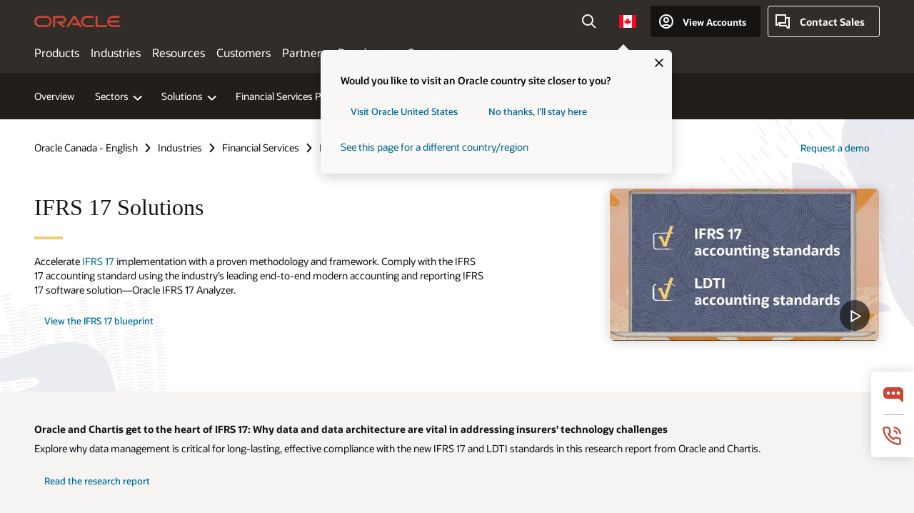

--- FILE ---
content_type: text/html; charset=UTF-8
request_url: https://www.oracle.com/ca-en/financial-services/analytics/ifrs-17/
body_size: 16871
content:
<!DOCTYPE html>
<html lang="en-CA" class="no-js"><!-- start : Framework/Redwood2 -->
<!-- start : ocom/common/global/components/framework/head -->
<head>
<!-- start : ocom/common/global/components/head -->
<title>IFRS 17 Solutions | Oracle Canada</title>
<meta name="Title" content="IFRS 17 Solutions | Oracle Canada">
<meta name="Description" content="Discover how Oracle’s IFRS 17 software solution—Oracle IFRS 17 Analyzer—shapes the foundation for future growth with the faster adoption of new accounting standards.">
<meta name="Keywords" content="ifrs 17, ifrs 17 solution, ifrs 17 software">
<meta name="siteid" content="ca-en">
<meta name="countryid" content="CA">
<meta name="robots" content="index, follow">
<meta name="country" content="Canada">
<meta name="region" content="americas">
<meta name="Language" content="en">
<meta name="Updated Date" content="2024-02-22T20:42:10Z">
<meta name="page_type" content="Industry-Solution">
<script type="text/javascript">
var pageData = pageData || {};
//page info
pageData.pageInfo = pageData.pageInfo || {};
pageData.pageInfo.language = "en";
pageData.pageInfo.country = "Canada";
pageData.pageInfo.region = "americas";
pageData.pageInfo.pageTitle = "IFRS 17 Solutions | Oracle";
pageData.pageInfo.description = "Discover how Oracle’s IFRS 17 software solution—Oracle IFRS 17 Analyzer—shapes the foundation for future growth with the faster adoption of new accounting standards.";
pageData.pageInfo.keywords = "ifrs 17, ifrs 17 solution, ifrs 17 software";
pageData.pageInfo.siteId = "ca-en";
pageData.pageInfo.countryId = "CA";
pageData.pageInfo.updatedDate = "2024-02-22T20:42:10Z";
</script>
<!-- start : ocom/common/global/components/seo-taxonomy-meta-data-->
<script type="text/javascript">
var pageData = pageData || {};
//taxonmy
pageData.taxonomy = pageData.taxonomy || {};
pageData.taxonomy.productServices = [];
pageData.taxonomy.industry = [];
pageData.taxonomy.region = [];
pageData.taxonomy.contentType = [];
pageData.taxonomy.buyersJourney = [];
pageData.taxonomy.revenue = [];
pageData.taxonomy.title = [];
pageData.taxonomy.audience = [];
pageData.taxonomy.persona = [];
</script>
<!-- end : ocom/common/global/components/seo-taxonomy-meta-data-->
<!-- start : ocom/common/global/components/social-media-meta-tags --><!-- F13v0 -->
<meta property="og:title" content="IFRS 17 Solutions | Oracle"/>
<meta property="og:description" content="Discover how Oracle’s IFRS 17 software solution—Oracle IFRS 17 Analyzer—shapes the foundation for future growth with the faster adoption of new accounting standards."/>
<meta property="og:image" content="https://www.oracle.com/a/ocom/img/social-fs-analytics-1200x630.jpg"/>
<!-- /F13v0 -->
<!-- F13v1 -->
<meta name="twitter:card" content="summary">
<meta name="twitter:title" content="IFRS 17 Solutions | Oracle">
<meta name="twitter:description" content="Discover how Oracle’s IFRS 17 software solution—Oracle IFRS 17 Analyzer—shapes the foundation for future growth with the faster adoption of new accounting standards.">
<meta name="twitter:image" content="https://www.oracle.com/a/ocom/img/social-fs-analytics-1200x1200.jpg">
<!-- /F13v1 -->
<!-- end : ocom/common/global/components/social-media-meta-tags -->
<!-- start : ocom/common/global/components/seo-hreflang-meta-tags --><link rel="canonical" href="https://www.oracle.com/ca-en/financial-services/analytics/ifrs-17/" />
<link rel="alternate" hreflang="en-US" href="https://www.oracle.com/financial-services/analytics/ifrs-17/" />
<link rel="alternate" hreflang="pt-BR" href="https://www.oracle.com/br/financial-services/analytics/ifrs-17/" />
<link rel="alternate" hreflang="zh-CN" href="https://www.oracle.com/cn/financial-services/analytics/ifrs-17/" />
<link rel="alternate" hreflang="de-DE" href="https://www.oracle.com/de/financial-services/analytics/ifrs-17/" />
<link rel="alternate" hreflang="fr-FR" href="https://www.oracle.com/fr/financial-services/analytics/ifrs-17/" />
<link rel="alternate" hreflang="en-IN" href="https://www.oracle.com/in/financial-services/analytics/ifrs-17/" />
<link rel="alternate" hreflang="ja-JP" href="https://www.oracle.com/jp/financial-services/analytics/ifrs-17/" />
<link rel="alternate" hreflang="en-GB" href="https://www.oracle.com/uk/financial-services/analytics/ifrs-17/" />
<link rel="alternate" hreflang="en-AE" href="https://www.oracle.com/ae/financial-services/analytics/ifrs-17/" />
<link rel="alternate" hreflang="es-AR" href="https://www.oracle.com/latam/financial-services/analytics/ifrs-17/"/>
<link rel="alternate" hreflang="en-AU" href="https://www.oracle.com/au/financial-services/analytics/ifrs-17/" />
<link rel="alternate" hreflang="en-CA" href="https://www.oracle.com/ca-en/financial-services/analytics/ifrs-17/" />
<link rel="alternate" hreflang="fr-CA" href="https://www.oracle.com/ca-fr/financial-services/analytics/ifrs-17/" />
<link rel="alternate" hreflang="de-CH" href="https://www.oracle.com/de/financial-services/analytics/ifrs-17/"/>
<link rel="alternate" hreflang="fr-CH" href="https://www.oracle.com/fr/financial-services/analytics/ifrs-17/"/>
<link rel="alternate" hreflang="es-CL" href="https://www.oracle.com/latam/financial-services/analytics/ifrs-17/"/>
<link rel="alternate" hreflang="es-CO" href="https://www.oracle.com/latam/financial-services/analytics/ifrs-17/"/>
<link rel="alternate" hreflang="es-ES" href="https://www.oracle.com/es/financial-services/analytics/ifrs-17/" />
<link rel="alternate" hreflang="en-HK" href="https://www.oracle.com/apac/financial-services/analytics/ifrs-17/"/>
<link rel="alternate" hreflang="it-IT" href="https://www.oracle.com/it/financial-services/analytics/ifrs-17/" />
<link rel="alternate" hreflang="ko-KR" href="https://www.oracle.com/kr/financial-services/analytics/ifrs-17/" />
<link rel="alternate" hreflang="es-MX" href="https://www.oracle.com/latam/financial-services/analytics/ifrs-17/"/>
<link rel="alternate" hreflang="nl-NL" href="https://www.oracle.com/nl/financial-services/analytics/ifrs-17/" />
<link rel="alternate" hreflang="en-SA" href="https://www.oracle.com/sa/financial-services/analytics/ifrs-17/" />
<link rel="alternate" hreflang="en-SG" href="https://www.oracle.com/asean/financial-services/analytics/ifrs-17/"/>
<link rel="alternate" hreflang="zh-TW" href="https://www.oracle.com/tw/financial-services/analytics/ifrs-17/" />
<link rel="alternate" hreflang="cs-CZ" href="https://www.oracle.com/europe/financial-services/analytics/ifrs-17/"/>
<link rel="alternate" hreflang="en-ID" href="https://www.oracle.com/asean/financial-services/analytics/ifrs-17/"/>
<link rel="alternate" hreflang="en-IE" href="https://www.oracle.com/europe/financial-services/analytics/ifrs-17/"/>
<link rel="alternate" hreflang="en-IL" href="https://www.oracle.com/il-en/financial-services/analytics/ifrs-17/" />
<link rel="alternate" hreflang="en-MY" href="https://www.oracle.com/asean/financial-services/analytics/ifrs-17/"/>
<link rel="alternate" hreflang="es-PE" href="https://www.oracle.com/latam/financial-services/analytics/ifrs-17/"/>
<link rel="alternate" hreflang="en-PH" href="https://www.oracle.com/asean/financial-services/analytics/ifrs-17/"/>
<link rel="alternate" hreflang="pl-PL" href="https://www.oracle.com/pl/financial-services/analytics/ifrs-17/" />
<link rel="alternate" hreflang="pt-PT" href="https://www.oracle.com/europe/financial-services/analytics/ifrs-17/"/>
<link rel="alternate" hreflang="ro-RO" href="https://www.oracle.com/europe/financial-services/analytics/ifrs-17/"/>
<link rel="alternate" hreflang="sv-SE" href="https://www.oracle.com/se/financial-services/analytics/ifrs-17/" />
<link rel="alternate" hreflang="tr-TR" href="https://www.oracle.com/tr/financial-services/analytics/ifrs-17/" />
<link rel="alternate" hreflang="en-ZA" href="https://www.oracle.com/africa/financial-services/analytics/ifrs-17/"/>
<link rel="alternate" hreflang="de-AT" href="https://www.oracle.com/de/financial-services/analytics/ifrs-17/"/>
<link rel="alternate" hreflang="en-BA" href="https://www.oracle.com/europe/financial-services/analytics/ifrs-17/"/>
<link rel="alternate" hreflang="en-BD" href="https://www.oracle.com/apac/financial-services/analytics/ifrs-17/"/>
<link rel="alternate" hreflang="en-BE" href="https://www.oracle.com/europe/financial-services/analytics/ifrs-17/"/>
<link rel="alternate" hreflang="bg-BG" href="https://www.oracle.com/europe/financial-services/analytics/ifrs-17/"/>
<link rel="alternate" hreflang="en-BH" href="https://www.oracle.com/middleeast/financial-services/analytics/ifrs-17/"/>
<link rel="alternate" hreflang="en-BZ" href="https://www.oracle.com/bz/financial-services/analytics/ifrs-17/" />
<link rel="alternate" hreflang="es-CR" href="https://www.oracle.com/latam/financial-services/analytics/ifrs-17/"/>
<link rel="alternate" hreflang="en-CY" href="https://www.oracle.com/europe/financial-services/analytics/ifrs-17/"/>
<link rel="alternate" hreflang="da-DK" href="https://www.oracle.com/europe/financial-services/analytics/ifrs-17/"/>
<link rel="alternate" hreflang="fr-DZ" href="https://www.oracle.com/africa-fr/financial-services/analytics/ifrs-17/"/>
<link rel="alternate" hreflang="en-EE" href="https://www.oracle.com/europe/financial-services/analytics/ifrs-17/"/>
<link rel="alternate" hreflang="en-EG" href="https://www.oracle.com/middleeast/financial-services/analytics/ifrs-17/"/>
<link rel="alternate" hreflang="fi-FI" href="https://www.oracle.com/europe/financial-services/analytics/ifrs-17/"/>
<link rel="alternate" hreflang="en-GH" href="https://www.oracle.com/africa/financial-services/analytics/ifrs-17/"/>
<link rel="alternate" hreflang="el-GR" href="https://www.oracle.com/europe/financial-services/analytics/ifrs-17/"/>
<link rel="alternate" hreflang="hr-HR" href="https://www.oracle.com/europe/financial-services/analytics/ifrs-17/"/>
<link rel="alternate" hreflang="hu-HU" href="https://www.oracle.com/europe/financial-services/analytics/ifrs-17/"/>
<link rel="alternate" hreflang="en-JO" href="https://www.oracle.com/middleeast/financial-services/analytics/ifrs-17/"/>
<link rel="alternate" hreflang="en-KE" href="https://www.oracle.com/africa/financial-services/analytics/ifrs-17/"/>
<link rel="alternate" hreflang="en-KW" href="https://www.oracle.com/middleeast/financial-services/analytics/ifrs-17/"/>
<link rel="alternate" hreflang="en-LK" href="https://www.oracle.com/apac/financial-services/analytics/ifrs-17/"/>
<link rel="alternate" hreflang="en-LU" href="https://www.oracle.com/europe/financial-services/analytics/ifrs-17/"/>
<link rel="alternate" hreflang="lv-LV" href="https://www.oracle.com/europe/financial-services/analytics/ifrs-17/"/>
<link rel="alternate" hreflang="fr-MA" href="https://www.oracle.com/africa-fr/financial-services/analytics/ifrs-17/"/>
<link rel="alternate" hreflang="en-NG" href="https://www.oracle.com/africa/financial-services/analytics/ifrs-17/"/>
<link rel="alternate" hreflang="no-NO" href="https://www.oracle.com/europe/financial-services/analytics/ifrs-17/"/>
<link rel="alternate" hreflang="en-NZ" href="https://www.oracle.com/nz/financial-services/analytics/ifrs-17/" />
<link rel="alternate" hreflang="en-QA" href="https://www.oracle.com/middleeast/financial-services/analytics/ifrs-17/"/>
<link rel="alternate" hreflang="sr-RS" href="https://www.oracle.com/europe/financial-services/analytics/ifrs-17/"/>
<link rel="alternate" hreflang="sl-SI" href="https://www.oracle.com/europe/financial-services/analytics/ifrs-17/"/>
<link rel="alternate" hreflang="sk-SK" href="https://www.oracle.com/europe/financial-services/analytics/ifrs-17/"/>
<link rel="alternate" hreflang="fr-SN" href="https://www.oracle.com/africa-fr/financial-services/analytics/ifrs-17/"/>
<link rel="alternate" hreflang="en-TH" href="https://www.oracle.com/asean/financial-services/analytics/ifrs-17/"/>
<link rel="alternate" hreflang="uk-UA" href="https://www.oracle.com/ua/financial-services/analytics/ifrs-17/" />
<link rel="alternate" hreflang="es-UY" href="https://www.oracle.com/latam/financial-services/analytics/ifrs-17/"/>
<link rel="alternate" hreflang="en-VN" href="https://www.oracle.com/asean/financial-services/analytics/ifrs-17/"/>
<link rel="alternate" hreflang="lt-LT" href="https://www.oracle.com/lt/financial-services/analytics/ifrs-17/" />
<meta name="altpages" content="br,cn,de,fr,in,jp,uk,ae,ar,au,ca-en,ca-fr,ch-de,ch-fr,cl,co,es,hk,it,kr,mx,nl,sa,sg,tw,cz,id,ie,il-en,my,pe,ph,pl,pt,ro,se,tr,za,at,ba,bd,be,bg,bh,bz,cr,cy,dk,dz,ee,eg,fi,gh,gr,hr,hu,jo,ke,kw,lk,lu,lv,ma,ng,no,nz,qa,rs,si,sk,sn,th,ua,uy,vn,lt">
<script type="text/javascript">
var pageData = pageData || {};
//page info
pageData.pageInfo = pageData.pageInfo || {};
pageData.pageInfo.altPages = "br,cn,de,fr,in,jp,uk,ae,ar,au,ca-en,ca-fr,ch-de,ch-fr,cl,co,es,hk,it,kr,mx,nl,sa,sg,tw,cz,id,ie,il-en,my,pe,ph,pl,pt,ro,se,tr,za,at,ba,bd,be,bg,bh,bz,cr,cy,dk,dz,ee,eg,fi,gh,gr,hr,hu,jo,ke,kw,lk,lu,lv,ma,ng,no,nz,qa,rs,si,sk,sn,th,ua,uy,vn,lt";
</script>
<!-- end : ocom/common/global/components/seo-hreflang-meta-tags -->
<!-- end : ocom/common/global/components/head -->
<meta name="viewport" content="width=device-width, initial-scale=1">
<meta http-equiv="Content-Type" content="text/html; charset=utf-8">
<!-- start : ocom/common/global/components/framework/layoutAssetHeadInfo -->
<!-- Container/Display Start -->
<!-- BEGIN: oWidget_C/_Raw-Text/Display -->
<link rel="dns-prefetch" href="https://dc.oracleinfinity.io" crossOrigin="anonymous" />
<link rel="dns-prefetch" href="https://oracle.112.2o7.net" crossOrigin="anonymous" />
<link rel="dns-prefetch" href="https://s.go-mpulse.net" crossOrigin="anonymous" />
<link rel="dns-prefetch" href="https://c.go-mpulse.net" crossOrigin="anonymous" />
<link rel="preconnect" href="https://tms.oracle.com/" crossOrigin="anonymous" />
<link rel="preconnect" href="https://tags.tiqcdn.com/" crossOrigin="anonymous" />
<link rel="preconnect" href="https://consent.trustarc.com" crossOrigin="anonymous" />
<link rel="preconnect" href="https://d.oracleinfinity.io" crossOrigin="anonymous" />
<link rel="preload" href="https://www.oracle.com/asset/web/fonts/oraclesansvf.woff2" as="font" crossOrigin="anonymous" type="font/woff2" />
<link rel="preload" href="https://www.oracle.com/asset/web/fonts/redwoodicons.woff2" as="font" crossorigin="anonymous" type="font/woff2">
<!-- END: oWidget_C/_Raw-Text/Display -->
<!-- Container/Display end -->
<!-- Container/Display Start -->
<!-- BEGIN: oWidget_C/_Raw-Text/Display -->
<!-- BEGIN CSS/JS -->
<style>
body{margin:0}
.f20w1 > section{opacity:0;filter:opacity(0%)}
.f20w1 > div{opacity:0;filter:opacity(0%)}
.f20w1 > nav{opacity:0;filter:opacity(0%)}
</style>
<script>
!function(){
var d=document.documentElement;d.className=d.className.replace(/no-js/,'js');
if(document.location.href.indexOf('betamode=') > -1) document.write('<script src="/asset/web/js/ocom-betamode.js"><\/script>');
}();
</script>
<link data-wscss href="/asset/web/css/redwood-base.css" rel="preload" as="style" onload="this.rel='stylesheet';" onerror="this.rel='stylesheet'">
<link data-wscss href="/asset/web/css/redwood-styles.css" rel="preload" as="style" onload="this.rel='stylesheet';" onerror="this.rel='stylesheet'">
<noscript>
<link href="/asset/web/css/redwood-base.css" rel="stylesheet">
<link href="/asset/web/css/redwood-styles.css" rel="stylesheet">
</noscript>
<link data-wsjs data-reqjq href="/asset/web/js/redwood-base.js" rel="preload" as="script">
<link data-wsjs data-reqjq href="/asset/web/js/redwood-lib.js" rel="preload" as="script">
<script data-wsjs src="/asset/web/js/jquery-min.js" async onload="$('head link[data-reqjq][rel=preload]').each(function(){var a = document.createElement('script');a.async=false;a.src=$(this).attr('href');this.parentNode.insertBefore(a, this);});$(function(){$('script[data-reqjq][data-src]').each(function(){this.async=true;this.src=$(this).data('src');});});"></script>
<!-- END CSS/JS -->
<!-- END: oWidget_C/_Raw-Text/Display -->
<!-- Container/Display end -->
<!-- Container/Display Start -->
<!-- BEGIN: oWidget_C/_Raw-Text/Display -->
<!-- www-us HeadAdminContainer -->
<link rel="icon" href="https://www.oracle.com/asset/web/favicons/favicon-32.png" sizes="32x32">
<link rel="icon" href="https://www.oracle.com/asset/web/favicons/favicon-128.png" sizes="128x128">
<link rel="icon" href="https://www.oracle.com/asset/web/favicons/favicon-192.png" sizes="192x192">
<link rel="apple-touch-icon" href="https://www.oracle.com/asset/web/favicons/favicon-120.png" sizes="120x120">
<link rel="apple-touch-icon" href="https://www.oracle.com/asset/web/favicons/favicon-152.png" sizes="152x152">
<link rel="apple-touch-icon" href="https://www.oracle.com/asset/web/favicons/favicon-180.png" sizes="180x180">
<meta name="msapplication-TileColor" content="#fcfbfa"/>
<meta name="msapplication-square70x70logo" content="favicon-128.png"/>
<meta name="msapplication-square150x150logo" content="favicon-270.png"/>
<meta name="msapplication-TileImage" content="favicon-270.png"/>
<meta name="msapplication-config" content="none"/>
<meta name="referrer" content="no-referrer-when-downgrade"/>
<style>
#oReactiveChatContainer1 { display:none;}
</style>
<!--Tealium embed code Start -->
<script src="https://tms.oracle.com/main/prod/utag.sync.js"></script>
<!-- Loading script asynchronously -->
<script type="text/javascript">
(function(a,b,c,d){
if(location.href.indexOf("tealium=dev") == -1) {
a='https://tms.oracle.com/main/prod/utag.js';
} else {
a='https://tms.oracle.com/main/dev/utag.js';
}
b=document;c='script';d=b.createElement(c);d.src=a;d.type='text/java'+c;d.async=true;
a=b.getElementsByTagName(c)[0];a.parentNode.insertBefore(d,a);
})();
</script>
<!--Tealium embed code End-->
<!-- END: oWidget_C/_Raw-Text/Display -->
<!-- Container/Display end -->
<!-- end : ocom/common/global/components/framework/layoutAssetHeadInfo -->

<script>(window.BOOMR_mq=window.BOOMR_mq||[]).push(["addVar",{"rua.upush":"false","rua.cpush":"false","rua.upre":"false","rua.cpre":"false","rua.uprl":"false","rua.cprl":"false","rua.cprf":"false","rua.trans":"SJ-c5fbb00f-9fa5-4444-8748-a4ddc5c8dcc9","rua.cook":"false","rua.ims":"false","rua.ufprl":"false","rua.cfprl":"true","rua.isuxp":"false","rua.texp":"norulematch","rua.ceh":"false","rua.ueh":"false","rua.ieh.st":"0"}]);</script>
                              <script>!function(e){var n="https://s.go-mpulse.net/boomerang/";if("False"=="True")e.BOOMR_config=e.BOOMR_config||{},e.BOOMR_config.PageParams=e.BOOMR_config.PageParams||{},e.BOOMR_config.PageParams.pci=!0,n="https://s2.go-mpulse.net/boomerang/";if(window.BOOMR_API_key="DXNLE-YBWWY-AR74T-WMD99-77VRA",function(){function e(){if(!o){var e=document.createElement("script");e.id="boomr-scr-as",e.src=window.BOOMR.url,e.async=!0,i.parentNode.appendChild(e),o=!0}}function t(e){o=!0;var n,t,a,r,d=document,O=window;if(window.BOOMR.snippetMethod=e?"if":"i",t=function(e,n){var t=d.createElement("script");t.id=n||"boomr-if-as",t.src=window.BOOMR.url,BOOMR_lstart=(new Date).getTime(),e=e||d.body,e.appendChild(t)},!window.addEventListener&&window.attachEvent&&navigator.userAgent.match(/MSIE [67]\./))return window.BOOMR.snippetMethod="s",void t(i.parentNode,"boomr-async");a=document.createElement("IFRAME"),a.src="about:blank",a.title="",a.role="presentation",a.loading="eager",r=(a.frameElement||a).style,r.width=0,r.height=0,r.border=0,r.display="none",i.parentNode.appendChild(a);try{O=a.contentWindow,d=O.document.open()}catch(_){n=document.domain,a.src="javascript:var d=document.open();d.domain='"+n+"';void(0);",O=a.contentWindow,d=O.document.open()}if(n)d._boomrl=function(){this.domain=n,t()},d.write("<bo"+"dy onload='document._boomrl();'>");else if(O._boomrl=function(){t()},O.addEventListener)O.addEventListener("load",O._boomrl,!1);else if(O.attachEvent)O.attachEvent("onload",O._boomrl);d.close()}function a(e){window.BOOMR_onload=e&&e.timeStamp||(new Date).getTime()}if(!window.BOOMR||!window.BOOMR.version&&!window.BOOMR.snippetExecuted){window.BOOMR=window.BOOMR||{},window.BOOMR.snippetStart=(new Date).getTime(),window.BOOMR.snippetExecuted=!0,window.BOOMR.snippetVersion=12,window.BOOMR.url=n+"DXNLE-YBWWY-AR74T-WMD99-77VRA";var i=document.currentScript||document.getElementsByTagName("script")[0],o=!1,r=document.createElement("link");if(r.relList&&"function"==typeof r.relList.supports&&r.relList.supports("preload")&&"as"in r)window.BOOMR.snippetMethod="p",r.href=window.BOOMR.url,r.rel="preload",r.as="script",r.addEventListener("load",e),r.addEventListener("error",function(){t(!0)}),setTimeout(function(){if(!o)t(!0)},3e3),BOOMR_lstart=(new Date).getTime(),i.parentNode.appendChild(r);else t(!1);if(window.addEventListener)window.addEventListener("load",a,!1);else if(window.attachEvent)window.attachEvent("onload",a)}}(),"".length>0)if(e&&"performance"in e&&e.performance&&"function"==typeof e.performance.setResourceTimingBufferSize)e.performance.setResourceTimingBufferSize();!function(){if(BOOMR=e.BOOMR||{},BOOMR.plugins=BOOMR.plugins||{},!BOOMR.plugins.AK){var n="true"=="true"?1:0,t="",a="aoig4yqccdufo2lmwtpq-f-d8c1e9fa5-clientnsv4-s.akamaihd.net",i="false"=="true"?2:1,o={"ak.v":"39","ak.cp":"82485","ak.ai":parseInt("604074",10),"ak.ol":"0","ak.cr":9,"ak.ipv":4,"ak.proto":"h2","ak.rid":"722bc43f","ak.r":44331,"ak.a2":n,"ak.m":"dscx","ak.n":"essl","ak.bpcip":"3.144.110.0","ak.cport":43978,"ak.gh":"23.33.23.7","ak.quicv":"","ak.tlsv":"tls1.3","ak.0rtt":"","ak.0rtt.ed":"","ak.csrc":"-","ak.acc":"","ak.t":"1768731871","ak.ak":"hOBiQwZUYzCg5VSAfCLimQ==w157BGowCeUyjcKzmv0EWGSy/7ANh4pYdK32xfAgJJB0kZrhxXjdl9k5zEX+NMKYFW35I2Wx+jKSb6C77Pkntnt4EvT0WlBCDhfsclyv2GRF8LOaPPeMfDIWmq7u4QbTUnkr23QZ+z7LgCztRSgZUPBYccR+i5Kd/fQpAawLJY/ajH2vSo/ttM94G/iRnFxh/aSiEduheF6SXhv02BHy/EvFjSylo9rl4ah+279Vrl7gc1WE2bo5NS3rULUtr08dTXv5ZrFKPlIbO6/uG3QFU3Us06O1tJwe89knN4g2J+npRmS5nUgShl2nsDSJk/0zrNA31pNWHfcv3vul2uyKPYJaD9zJd0f4G41NVwcYDrVg8sJu154oG3Wap5c6s4UjCSw5HSncFQg6GblgZM/EFhJvcCcicz3MdtW9ppPb/MY=","ak.pv":"517","ak.dpoabenc":"","ak.tf":i};if(""!==t)o["ak.ruds"]=t;var r={i:!1,av:function(n){var t="http.initiator";if(n&&(!n[t]||"spa_hard"===n[t]))o["ak.feo"]=void 0!==e.aFeoApplied?1:0,BOOMR.addVar(o)},rv:function(){var e=["ak.bpcip","ak.cport","ak.cr","ak.csrc","ak.gh","ak.ipv","ak.m","ak.n","ak.ol","ak.proto","ak.quicv","ak.tlsv","ak.0rtt","ak.0rtt.ed","ak.r","ak.acc","ak.t","ak.tf"];BOOMR.removeVar(e)}};BOOMR.plugins.AK={akVars:o,akDNSPreFetchDomain:a,init:function(){if(!r.i){var e=BOOMR.subscribe;e("before_beacon",r.av,null,null),e("onbeacon",r.rv,null,null),r.i=!0}return this},is_complete:function(){return!0}}}}()}(window);</script></head><!-- end : ocom/common/global/components/framework/head -->
<!-- start : ocom/common/global/components/redwood/layoutAssetStartBodyInfo -->
<body class="f20 f20v0 rwtheme-ocean">
<!-- Container/Display Start -->
<!-- BEGIN: oWidget_C/_Raw-Text/Display -->
<!-- www-us StartBodyAdminContainer -->
<!-- END: oWidget_C/_Raw-Text/Display -->
<!-- Container/Display end -->
<div class="f20w1">
<!-- Dispatcher:null -->
<!-- BEGIN: oWidget_C/_Raw-Text/Display -->
<!-- U30v3 -->
<style>
#u30{opacity:1 !important;filter:opacity(100%) !important;position:sticky;top:0}
.u30v3{background:#3a3632;height:50px;overflow:hidden;border-top:5px solid #3a3632;border-bottom:5px solid #3a3632}
#u30nav,#u30tools{visibility:hidden}
.u30v3 #u30logo {width:121px;height: 44px;display: inline-flex;justify-content: flex-start;}
#u30:not(.u30mobile) .u30-oicn-mobile,#u30.u30mobile .u30-oicn{display:none}
#u30logo svg{height:auto;align-self:center}
.u30brand{height:50px;display:flex;flex-direction:column;justify-content:center;align-items:flex-start;max-width:1344px;padding:0 48px;margin:0 auto}
.u30brandw1{display:flex;flex-direction:row;color:#fff;text-decoration:none;align-items:center}
@media (max-width:1024px){.u30brand{padding:0 24px}}
#u30skip2,#u30skip2content{transform:translateY(-100%);position:fixed}
.rtl #u30{direction:rtl}
</style>
<section id="u30" class="u30 u30v3 pause searchv2" data-trackas="header">
<div id="u30skip2" aria-expanded="false" tabindex="-1">
<ul>
<li><a id="u30acc" href="/ca-en/corporate/accessibility/">Click to view our Accessibility Policy</a></li>
<li><a id="u30skip2c" href="#maincontent">Skip to content</a></li>
</ul>
</div>
<div class="u30w1 cwidth" id="u30w1">
<div id="u30brand" class="u30brand">
<div class="u30brandw1">
<a id="u30btitle" href="/ca-en/index.html" data-lbl="logo" aria-label="Home">
<div id="u30logo">
<svg class="u30-oicn-mobile" xmlns="http://www.w3.org/2000/svg" width="32" height="21" viewBox="0 0 32 21"><path fill="#C74634" d="M9.9,20.1c-5.5,0-9.9-4.4-9.9-9.9c0-5.5,4.4-9.9,9.9-9.9h11.6c5.5,0,9.9,4.4,9.9,9.9c0,5.5-4.4,9.9-9.9,9.9H9.9 M21.2,16.6c3.6,0,6.4-2.9,6.4-6.4c0-3.6-2.9-6.4-6.4-6.4h-11c-3.6,0-6.4,2.9-6.4,6.4s2.9,6.4,6.4,6.4H21.2"/></svg>
<svg class="u30-oicn" xmlns="http://www.w3.org/2000/svg"  width="231" height="30" viewBox="0 0 231 30" preserveAspectRatio="xMinYMid"><path fill="#C74634" d="M99.61,19.52h15.24l-8.05-13L92,30H85.27l18-28.17a4.29,4.29,0,0,1,7-.05L128.32,30h-6.73l-3.17-5.25H103l-3.36-5.23m69.93,5.23V0.28h-5.72V27.16a2.76,2.76,0,0,0,.85,2,2.89,2.89,0,0,0,2.08.87h26l3.39-5.25H169.54M75,20.38A10,10,0,0,0,75,.28H50V30h5.71V5.54H74.65a4.81,4.81,0,0,1,0,9.62H58.54L75.6,30h8.29L72.43,20.38H75M14.88,30H32.15a14.86,14.86,0,0,0,0-29.71H14.88a14.86,14.86,0,1,0,0,29.71m16.88-5.23H15.26a9.62,9.62,0,0,1,0-19.23h16.5a9.62,9.62,0,1,1,0,19.23M140.25,30h17.63l3.34-5.23H140.64a9.62,9.62,0,1,1,0-19.23h16.75l3.38-5.25H140.25a14.86,14.86,0,1,0,0,29.71m69.87-5.23a9.62,9.62,0,0,1-9.26-7h24.42l3.36-5.24H200.86a9.61,9.61,0,0,1,9.26-7h16.76l3.35-5.25h-20.5a14.86,14.86,0,0,0,0,29.71h17.63l3.35-5.23h-20.6" transform="translate(-0.02 0)" /></svg>
</div>
</a>
</div>
</div>
<div id="u30nav" class="u30nav" data-closetxt="Close Menu" data-trackas="menu">
<nav id="u30navw1" aria-label="Main">
<button data-lbl="products" data-navtarget="products" aria-controls="products" aria-expanded="false" class="u30navitem">Products</button>
<button data-lbl="industries" data-navtarget="industries" aria-controls="industries" aria-expanded="false" class="u30navitem">Industries</button>
<button data-lbl="resources" data-navtarget="resources" aria-controls="resources" aria-expanded="false" class="u30navitem">Resources</button>
<button data-lbl="customers" data-navtarget="customers" aria-controls="customers" aria-expanded="false" class="u30navitem">Customers</button>
<button data-lbl="partners" data-navtarget="partners" aria-controls="partners" aria-expanded="false" class="u30navitem">Partners</button>
<button data-lbl="developers" data-navtarget="developers" aria-controls="developers" aria-expanded="false" class="u30navitem">Developers</button>
<button data-lbl="company" data-navtarget="company" aria-controls="company" aria-expanded="false" class="u30navitem">Company</button>
</nav>
</div>
<div id="u30tools" class="u30tools">
<div id="u30search">
<div id="u30searchw1">
<div id="u30searchw2">
<form name="u30searchForm" id="u30searchForm" data-contentpaths="/content/Web/Shared/Auto-Suggest Panel Event" method="get" action="https://search.oracle.com/ca-en/results">
<div class="u30s1">
<button id="u30closesearch" aria-label="Close Search" type="button">
<span>Close Search</span>
<svg width="9" height="14" viewBox="0 0 9 14" fill="none" xmlns="http://www.w3.org/2000/svg"><path d="M8 13L2 7L8 1" stroke="#161513" stroke-width="2"/></svg>
</button>
<span class="u30input">
<div class="u30inputw1">
<input id="u30input" name="q" value="" type="text" placeholder="Search" autocomplete="off" aria-autocomplete="both" aria-label="Search Oracle.com" role="combobox" aria-expanded="false" aria-haspopup="listbox" aria-controls="u30searchw3">
</div>
<input type="hidden" name="size" value="10">
<input type="hidden" name="page" value="1">
<input type="hidden" name="tab" value="all">
<span id="u30searchw3title" class="u30visually-hidden">Search Oracle.com</span>
<div id="u30searchw3" data-pagestitle="SUGGESTED LINKS" data-autosuggesttitle="SUGGESTED SEARCHES" data-allresultstxt="All results for" data-allsearchpath="https://search.oracle.com/ca-en/results?q=u30searchterm&size=10&page=1&tab=all" role="listbox" aria-labelledby="u30searchw3title">
<ul id="u30quicklinks" class="autocomplete-items" role="group" aria-labelledby="u30quicklinks-title">
<li role="presentation" class="u30auto-title" id="u30quicklinks-title">QUICK LINKS</li>
<li role="option"><a href="/ca-en/cloud/" data-lbl="quick-links:oci">Oracle Cloud Infrastructure</a></li>
<li role="option"><a href="/ca-en/applications/" data-lbl="quick-links:applications">Oracle Fusion Cloud Applications</a></li>
<li role="option"><a href="/ca-en/database/technologies/" data-lbl="quick-links:database">Oracle Database</a></li>
<li role="option"><a href="/ca-en/java/technologies/downloads/" data-lbl="quick-links:download-java">Download Java</a></li>
<li role="option"><a href="/ca-en/careers/" data-lbl="quick-links:careers">Careers at Oracle</a></li>
</ul>
</div>
<span class="u30submit">
<input class="u30searchbttn" type="submit" value="Submit Search">
</span>
<button id="u30clear" type="reset" aria-label="Clear Search">
<svg width="20" height="20" viewBox="0 0 20 20" aria-hidden="true" fill="none" xmlns="http://www.w3.org/2000/svg"><path d="M7 7L13 13M7 13L13 7M19 10C19 14.9706 14.9706 19 10 19C5.02944 19 1 14.9706 1 10C1 5.02944 5.02944 1 10 1C14.9706 1 19 5.02944 19 10Z" stroke="#161513" stroke-width="2"/></svg>
</button>
</span>
</div>
</form>
<div id="u30announce" data-alerttxt="suggestions found to navigate use up and down arrows" class="u30visually-hidden" aria-live="polite"></div>
</div>
</div>
<button class="u30searchBtn" id="u30searchBtn" type="button" aria-label="Open Search Field" aria-expanded="false">
<span>Search</span>
<svg xmlns="http://www.w3.org/2000/svg" viewBox="0 0 24 24" width="24" height="24"><path d="M15,15l6,6M17,10a7,7,0,1,1-7-7A7,7,0,0,1,17,10Z"/></svg>
</button>
</div>
<!-- ACS -->
<span id="ac-flag">
<a class="flag-focus" href="/ca-en/countries-list.html#countries" data-ajax="true" rel="lightbox" role="button">
<span class="sr-only">Country</span>
<img class="flag-image" src="" alt=""/>
<svg class="default-globe" alt="Country" width="20" height="20" viewBox="0 0 20 20" fill="none" xmlns="http://www.w3.org/2000/svg" xmlns:xlink="http://www.w3.org/1999/xlink">
<rect width="20" height="20" fill="url(#pattern0)"/>
<defs>
<pattern id="pattern0" patternContentUnits="objectBoundingBox" width="1" height="1">
<use xlink:href="#image0_1_1830" transform="translate(-0.166667 -0.166667) scale(0.0138889)"/>
</pattern>
<image alt="" id="image0_1_1830" width="96" height="96" xlink:href="[data-uri]"/>
</defs>
</svg>
</a>
</span>
<!-- ACS -->
<div id="u30-profile" class="u30-profile">
<button id="u30-flyout" data-lbl="sign-in-account" aria-expanded="false">
<svg xmlns="http://www.w3.org/2000/svg" viewBox="0 0 24 24" width="24" height="24"><path d="M17,19.51A3,3,0,0,0,14,17H10a3,3,0,0,0-3,2.51m9.92,0a9,9,0,1,0-9.92,0m9.92,0a9,9,0,0,1-9.92,0M15,10a3,3,0,1,1-3-3A3,3,0,0,1,15,10Z"/></svg>
<span class="acttxt">View Accounts</span>
</button>
<div id="u30-profilew1">
<button id="u30actbck" aria-label="Close account flyout"><span class="u30actbcktxt">Back</span></button>
<div class="u30-profilew2">
<span class="u30acttitle">Cloud Account</span>
<a href="/ca-en/cloud/sign-in.html" class="u30darkcta u30cloudbg" data-lbl="sign-in-to-cloud">Sign in to Cloud</a>
<a href="/ca-en/cloud/free/" class="u30lightcta" data-lbl="try-free-cloud-trial">Sign Up for Free Cloud Tier</a>
</div>
<span class="u30acttitle">Oracle Account</span>
<ul class="u30l-out">
<li><a href="https://www.oracle.com/webapps/redirect/signon?nexturl=" data-lbl="profile:sign-in-account" class="u30darkcta">Sign-In</a></li>
<li><a href="https://profile.oracle.com/myprofile/account/create-account.jspx" data-lbl="profile:create-account" class="u30lightcta">Create an Account</a></li>
</ul>
<ul class="u30l-in">
<li><a href="/ca-en/corporate/contact/help.html" data-lbl="help">Help</a></li>
<li><a href="javascript:sso_sign_out();" id="u30pfile-sout" data-lbl="signout">Sign Out</a></li>
</ul>
</div>
</div>
<div class="u30-contact">
<a href="/ca-en/corporate/contact/" data-lbl="contact-us" title="Contact Sales"><span>Contact Sales</span></a>
</div>
<a href="/ca-en/global-menu-v2/" id="u30ham" role="button" aria-expanded="false" aria-haspopup="true" aria-controls="u30navw1">
<svg xmlns="http://www.w3.org/2000/svg" width="24" height="24" viewBox="0 0 24 24">
<title>Menu</title>
<path d="M16,4 L2,4" class="p1"></path>
<path d="M2,12 L22,12" class="p2"></path>
<path d="M2,20 L16,20" class="p3"></path>
<path d="M0,12 L24,12" class="p4"></path>
<path d="M0,12 L24,12" class="p5"></path>
</svg>
<span>Menu</span>
</a>
</div>
</div>
<script>
var u30min = [722,352,0,0];
var u30brsz = new ResizeObserver(u30 => {
document.getElementById("u30").classList.remove("u30mobile","u30tablet","u30notitle");
let u30b = document.getElementById("u30brand").offsetWidth,
u30t = document.getElementById("u30tools").offsetWidth ;
u30v = document.getElementById("u30navw1");
u30w = document.getElementById("u30w1").offsetWidth - 48;
if((u30b + u30t) > u30min[0]){
u30min[2] = ((u30b + u30t) > 974) ? u30b + u30t + 96 : u30b + u30t + 48;
}else{
u30min[2] = u30min[0];
}
u30min[3] = ((u30b + 112) > u30min[1]) ? u30min[3] = u30b + 112 : u30min[3] = u30min[1];
u30v.classList.add("u30navchk");
u30min[2] = (u30v.lastElementChild.getBoundingClientRect().right > u30min[2]) ? Math.ceil(u30v.lastElementChild.getBoundingClientRect().right) : u30min[2];
u30v.classList.remove("u30navchk");
if(u30w <= u30min[3]){
document.getElementById("u30").classList.add("u30notitle");
}
if(u30w <= u30min[2]){
document.getElementById("u30").classList.add("u30mobile");
}
});
var u30wrsz = new ResizeObserver(u30 => {
let u30n = document.getElementById("u30navw1").getBoundingClientRect().height,
u30h = u30[0].contentRect.height;
let u30c = document.getElementById("u30").classList,
u30w = document.getElementById("u30w1").offsetWidth - 48,
u30m = "u30mobile",
u30t = "u30tablet";
if(u30c.contains("navexpand") && u30c.contains(u30m) && u30w > u30min[2]){
if(!document.querySelector("button.u30navitem.active")){
document.getElementById("u30ham").click();
}
u30c.remove(u30m);
if(document.getElementById("u30").getBoundingClientRect().height > 80){
u30c.add(u30t);
}else{
u30c.remove(u30t);
}
}else if(u30w <= u30min[2]){
if(getComputedStyle(document.getElementById("u30tools")).visibility != "hidden"){
u30c.add(u30m);
u30c.remove(u30t);
}
}else if(u30n < 30 && u30h > 80){
u30c.add(u30t);
u30c.remove(u30m);
}else if(u30n > 30){
u30c.add(u30m);
u30c.remove(u30t);
}else if(u30n < 30 && u30h <= 80){
u30c.remove(u30m);
if(document.getElementById("u30").getBoundingClientRect().height > 80){
u30c.add(u30t);
}else{
u30c.remove(u30t);
}
}
});
u30brsz.observe(document.getElementById("u30btitle"));
u30wrsz.observe(document.getElementById("u30"));
</script>
</section>
<!-- /U30v3 -->
<!-- END: oWidget_C/_Raw-Text/Display -->
<!-- end : ocom/common/global/components/redwood/layoutAssetStartBodyInfo -->
<!--  Start : ocom/common/global/components/ct12-content-tabs -->
<!-- CT12v0 -->
<nav class="ct12 ct12v0" data-moretxt="More" data-ocomid="ct12">
<div class="ct12w1 cwidth">
<div class="ct12w2">
<ul>
<li><div><a href="/ca-en/financial-services/">Overview</a></div></li>
<li>
<div>
<span>Sectors</span>
<span class="ct12w6">
<ul>
<li><span><a href="/ca-en/financial-services/banking/retail-banking/">Retail Banking</a></span></li>
<li><span><a href="/ca-en/financial-services/banking/corporate-banking/">Corporate Banking</a></span></li>
<li><span><a href="/ca-en/financial-services/banking/core-banking/">Core Banking</a></span></li>
<li><span><a href="/ca-en/financial-services/insurance/life-annuity/">Life Insurance</a></span></li>
<li><span><a href="/ca-en/financial-services/insurance/healthcare-payers/">Health Insurance</a></span></li>
</ul>
</span>
</div>
</li>
<li>
<div>
<span>Solutions</span>
<span class="ct12w6">
<ul>
<li><span><a href="/ca-en/financial-services/aml-financial-crime-compliance/">AML and Financial Crime Compliance</a></span></li>
<li><span><a href="/ca-en/financial-services/banking/">Banking</a></span></li>
<li><span><a href="/ca-en/financial-services/banking/banking-payments/">Payments</a></span></li>
<li><span><a href="/ca-en/financial-services/banking/asset-finance/">Lending and Leasing</a></span></li>
<li><span><a href="/ca-en/financial-services/analytics/">Risk and Finance</a></span></li>
<li><span><a href="/ca-en/financial-services/cloud/">Cloud Infrastructure</a></span></li>
<li><span><a href="/ca-en/financial-services/revenue-management-pricing/">Revenue Management</a></span></li>
<li><span><a href="/ca-en/financial-services/insurance/">Insurance</a></span></li>
<li><span><a href="/ca-en/financial-services/hcm/">Human Capital Management</a></span></li>
<li><span><a href="/ca-en/financial-services/cx/">Customer Acquisition and Experience</a></span></li>
</ul>
</span>
</div>
</li>
<li><div><a href="/ca-en/financial-services/products/">Financial Services Products</a></div></li>
<li><div><a href="/ca-en/financial-services/insights/">Business Insights</a></div></li>
</ul>
</div>
</div>
</nav>
<!-- /CT12v0 -->
<!--  end : ocom/common/global/components/ct12-content-tabs -->
<!-- widgetType = PageTitleBannerV2 -->
<!-- ptbWidget = true -->
<!-- ptbWidget = true -->
<!-- BEGIN:  oWidget_C/PageTitleBannerV2/Display -->
<!-- RH03v2 -->
<section class="rh03 rh03v3  rw-neutral-00bg" data-bgimg="/a/ocom/img/bgimg02-bgsw-08-gbu-lilac80-opacity20.png,/a/ocom/img/bgimg02-bgne-07-gbu-lilac80-opacity20.png" data-trackas="rh03" data-ocomid="rh03">
<div class="rh03w1 cwidth">
<div class="rh03bc">
<!--BREADCRUMBS-->
<div class="rh03bc1">
<ol>
<li><a href="/ca-en/index.html">Oracle Canada - English</a></li>
<li><a href="/ca-en/industries/">Industries</a></li>
<li><a href="/ca-en/financial-services/">Financial Services</a></li>
<li><a href="/ca-en/financial-services/analytics/">Risk and Finance</a></li>
</ol>
</div>
<!-- breadcrumb schema -->
<!-- Display SEO Metadata -->
<script type="text/javascript">
var pageData = pageData || {};
//page info
pageData.pageInfo = pageData.pageInfo || {};
pageData.pageInfo.breadCrumbs = "Oracle Canada - English / Industries / Financial Services / Risk and Finance";
</script>
<script type="application/ld+json">
{
"@context": "https://schema.org",
"@type": "BreadcrumbList",
"itemListElement":
[
{ "@type": "ListItem", "position": 1, "name": "Oracle Canada - English", "item": "https://www.oracle.com/ca-en/index.html" },	{ "@type": "ListItem", "position": 2, "name": "Industries", "item": "https://www.oracle.com/ca-en/industries/" },	{ "@type": "ListItem", "position": 3, "name": "Financial Services", "item": "https://www.oracle.com/ca-en/financial-services/" },	{ "@type": "ListItem", "position": 4, "name": "Risk and Finance", "item": "https://www.oracle.com/ca-en/financial-services/analytics/" }
]
}
</script>
<!--Call to action-->
<div class="rh03bc2">
<!-- Dispatcher:null -->
<!-- BEGIN: oWidget_C/_Raw-Text/Display -->
<div class="rh03bc2">
<div class="obttns">
<div>
<a href="https://go.oracle.com/LP=110068?elqCampaignId=255224" data-cxdtrack=":ow:o:p:feb:::" data-adbtrack="BUMK200611P00073C0002:ow:o:p:feb:::" data-lbl="request-demo:hero">Request a demo</a>
</div>
</div>
</div>
<!-- END: oWidget_C/_Raw-Text/Display -->
</div>
</div>
<!-- Widget - 1 -->
<!-- Dispatcher:null -->
<!-- BEGIN: oWidget_C/_Raw-Text/Display -->
<!-- CONTENT -->
<div class="herotitle rh03twocol">
<div class="rh03col1">
<h1 class="rwaccent-6">IFRS 17 Solutions</h1>
<p class="rh03btxt">Accelerate <a href="/ca-en/financial-services/analytics/ifrs-17/what-is-ifrs-17/" data-lbl="ifrs-17:hero-paragraph">IFRS 17</a> implementation with a proven methodology and framework. Comply with the IFRS 17 accounting standard using the industry’s leading end-to-end modern accounting and reporting IFRS 17 software solution—Oracle IFRS 17 Analyzer.</p>
<div class="obttns">
<div><a href="/ca-en/financial-services/analytics/ifrs-17/what-is-ifrs-17/" data-lbl="view-ifrs17-blueprint:hero">View the IFRS 17 blueprint</a></div>
</div>
</div>
<div class="rh03vid">
<div class="clickvideo">
<div class="ytembed ytvideo ytthumbnail" data-ytid="eXpFI-uxDYw" data-trackas="rh03-lightbox" title="Discover the difference with Oracle IFRS 17 / LDTI Analyzer (3:32)" data-autoplay="1" aria-label="Discover the difference with Oracle IFRS 17 / LDTI Analyzer"><img src="/a/ocom/img/yt-video-thumbnail-expfi-uxdyw.jpg" alt=""></div>
</div>
</div>
</div>
<!-- /CONTENT -->
<!-- END: oWidget_C/_Raw-Text/Display -->
</div>
</section>
<!-- /RH03v2 -->
<!-- END:  oWidget_C/PageTitleBannerV2/Display -->
<!-- start : ocom/common/global/components/compass/related-widgets -->
<!-- Dispatcher:null -->
<!-- BEGIN: oWidget_C/_Raw-Text/Display -->
<!-- RC59v0 -->
<section class="rc59 rc59v0 rw-neutral-20bg" data-trackas="rc59" data-ocomid="rc59" data-a11y="true">
<div class="rc59w1 cwidth">
<div class="rc59w2">
<div class="rc59w3">
<strong>Oracle and Chartis get to the heart of IFRS 17: Why data and data architecture are vital in addressing insurers' technology challenges</strong>
<p>Explore why data management is critical for long-lasting, effective compliance with the new IFRS 17 and LDTI standards in this research report from Oracle and Chartis.</p>
<div class="obttns">
<div class="obttn2">
<a href="/ca-en/financial-services/analytics/ifrs-17/ifrs-17-leader/" data-lbl="read-research-report:rc59">Read the research report</a>
</div>
</div>
</div>
</div>
</div>
</section>
<!-- /RC59v0 -->
<!-- END: oWidget_C/_Raw-Text/Display -->
<!-- Dispatcher:null -->
<!-- BEGIN: oWidget_C/_Raw-Text/Display -->
<!-- RC36v0 -->
<section class="rc36 rc36v3 cpad rw-neutral-30bg rw-pattern2 rw-pattern-40p" data-ocomid="rc36" data-trackas="rc36" data-lbl="use-cases:">
<div class="rc36w1 cwidth">
<h2>Why choose Oracle’s IFRS 17 software for your business?</h2>
<div class="rc36lead">
<p>The IFRS 17 Analyzer integrates seamlessly with existing infrastructure, linking data, models, systems, and processes between actuarial and accounting functions.</p>
</div>
<div class="col-framework col2 col-gutters col-justified col-multi col-top">
<div class="col-w1">
<div class="col-item">
<h3><span class="rw-lilac-120txt">01</span>Align actuarial and accounting modeling and calculations</h3>
<p>Preconfigure business rules for the general measurement model (GMM), building block approach (BBA), variable fee approach (VFA), premium allocation approach, and more.</p>
</div>
<div class="col-item">
<h3><span class="rw-lilac-120txt">02</span>Achieve strong governance</h3>
<p>Consolidate, validate, and reconcile input data from various systems in a unified platform. Gain transparency across the actuarial modeling and financial reporting chain.</p>
</div>
<div class="col-item">
<h3><span class="rw-lilac-120txt">03</span>Eliminate inconsistencies across ledgers</h3>
<p>Get visibility into journal entries, and reconcile sources and any exceptions before posting to the general ledger. Map cash flows from the subledger to the balance sheet and profit and loss statement.</p>
</div>
<div class="col-item">
<h3><span class="rw-lilac-120txt">04</span>Revolutionize reporting</h3>
<p>Address financial reporting requirements, including Solvency II, IFRS 9, LDTI, and CECL. Reconcile differences between balance sheets with next-generation business processes.</p>
</div>
<div class="col-item">
<h3><span class="rw-lilac-120txt">05</span>Benefit from built-in disclosures</h3>
<p>Use predefined quantitative and narrative disclosures for fair value measurement, finance income and expense, increase in credit risk, and any judgements. </p>
</div>
<div class="col-item">
<h3><span class="rw-lilac-120txt">06</span>Leverage configurable workflows and automation</h3>
<p>Optimize data, the number of calculations, and the periodic revaluation of contracts with automation, scalability, and rapid processing.</p>
</div>
</div>
<p><a href="/ca-en/a/ocom/docs/industries/financial-services/oracle-ifrs-17-solution-ds-5226897.pdf" target="_blank" data-lbl="read-ifrs-17-datasheet">Read the IFRS 17 Solution datasheet (PDF)</a></p>
</div>
</div>
</section>
<!-- /RC36v0 -->
<!-- END: oWidget_C/_Raw-Text/Display -->
<!-- Dispatcher:null -->
<!-- BEGIN: oWidget_C/_Raw-Text/Display -->
<!-- RC30v0 -->
<section class="rc30 rc30v0 cpad o-bgimg" data-trackas="rc30" data-ocomid="rc30" data-lbl="resources:">
<div class="rc30w1 cwidth">
<h3>Find IFRS17 and LDTI resources</h3>
<div class="rc30w2">
<form class="oform rc30mobnav">
<span class="oform-w1">
<span class="oselect">
<select name="f4">
<option value="#rc30category-1">On-demand learning</option>
<option value="#rc30category-2">Insights and news</option>
</select>
</span>
</span>
</form>
</div>
<div class="rc30w3">
<div class="rc30w4 rc30pane" id="rc30category-1" data-lbl="on-demand-learning:">
<div class="col-framework col2">
<div class="col-w1">
<div class="col-item rc30-390w rw-neutral-30bg">
<div class="col-item-w1 rc30w10">
<div class="rc30w6">
<h4>IFRS 17 for the modern insurer</h4>
<p>Hear from industry practitioners about best practices to accelerate IFRS 17 implementation—including panel discussions and solution primers.</p>
<p><a href="https://go.oracle.com/LP=104228?elqCampaignId=280492" data-cxdtrack=":ow:o:s:gts:::Resources" data-adbtrack="BUMK201209P00044:ow:o:s:gts:::Resources" data-lbl="access-ifrs-17-library">Access our IFRS 17 library</a></p>
</div>
</div>
</div>
<div class="col-item rw-neutral-40bg">
<div class="col-item-w1 rc30w11">
<h4>More learning</h4>
<ul class="icn-ulist">
<li class="icn-play-circle"><a href="?ytid=bkkN8l3iI9A" rel="vbox" data-trackas="rc30">Overcoming IFRS 17 challenges: from calculation to disclosure reporting (1:04)</a></li>
</ul>
</div>
</div>
</div>
</div>
</div>
<div class="rc30w4 rc30pane" id="rc30category-2" data-lbl="insight-news:">
<div class="col-framework col2">
<div class="col-w1">
<div class="col-item rc30-390w rw-neutral-30bg">
<div class="col-item-w1 rc30w10">
<div class="rc30w6">
<h4>LDTI vs. IFRS 17: simpler, but not simple</h4>
<p>Accelerate your IFRS 17 and LDTI
implementation journey. Discover critical areas to consider when assessing your plan for IFRS 17 and LDTI.</p>
<p><a href="/ca-en/a/ocom/docs/industries/financial-services/fs-comparison-guide-ldti-vs-ifrs17.pdf" target="_blank" data-lbl="read-technical-brief">Read the technical brief (PDF)</a></p>
</div>
</div>
</div>
<div class="col-item rw-neutral-40bg">
<div class="col-item-w1 rc30w11">
<h4>Additional IFRS 17/LDTI insights</h4>
<ul class="icn-ulist">
<li class="icn-file-pdf"><a href="/ca-en/a/ocom/docs/industries/financial-services/oracle-ldti-analyzer-ds.pdf" target="_blank" data-lbl="ldti-analyzer-datasheet">Datasheet: Oracle LDTI Analyzer (PDF)</a></li>
<li class="icn-file-pdf"><a href="/ca-en/a/ocom/docs/dc/oracle-accenture-ldti-webcast-survey-infographic.pdf" target="_blank" data-lbl="ifrs-ldti-accounting-standards-infographic">Infographic: Achieving IFRS 17/LDTI accounting standards from insight data (PDF)</a></li>
</ul>
</div>
</div>
</div>
</div>
</div>
</div>
</div>
</section>
<!-- /RC30v0 -->
<!-- END: oWidget_C/_Raw-Text/Display -->
<!-- Dispatcher:null -->
<!-- BEGIN: oWidget_C/_Raw-Text/Display -->
<!-- RC68v1 -->
<section class="rc68 rc68v0 cpad rw-neutral-30bg rw-pattern2 rw-pattern-40p" data-trackas="rc68" data-ocomid="rc68">
<div class="rc68w1 cwidth">
<div class="rc68w2">
<h2 class="rw-ptitle">Additional accounting and regulatory compliance solutions</h2>
<div class="col-framework col-justified col3 col-gutters">
<div class="col-w1">
<a href="/ca-en/a/ocom/docs/industries/financial-services/multi-state-markov-model-wp.pdf" target="_blank" data-lbl="ifrs-9" class="col-item rw-neutral-00bg rw-lilac-120-beforebg">
<div class="col-item-w1">
<h3>IFRS 9 (PDF)</h3>
</div>
<div class="col-item-w2">
<p>Easily integrate IFRS 9, IFRS 17, and LDTI solutions with existing data management applications.</p>
</div>
</a>
<a href="/ca-en/a/ocom/docs/industries/financial-services/fs-cecl-compliance-analytical.pdf" target="_blank" data-lbl="cecl" class="col-item rw-neutral-00bg rw-lilac-120-beforebg">
<div class="col-item-w1">
<h3>CECL (PDF)</h3>
</div>
<div class="col-item-w2">
<p>Automate consistent provisioning calculations using a highly configurable application that maintains data integrity and reconciliation.</p>
</div>
</a>
<a href="/ca-en/a/ocom/docs/industries/financial-services/fs-addressing-frtb-wp.pdf" target="_blank" data-lbl="regulatory-reporting" class="col-item rw-neutral-00bg rw-lilac-120-beforebg">
<div class="col-item-w1">
<h3>Regulatory reporting (PDF)</h3>
</div>
<div class="col-item-w2">
<p>Automate regulatory reporting from data capture to computation and submission to regulatory authorities.</p>
</div>
</a>
</div>
</div>
</div>
</div>
</section>
<!-- /RC68v1 -->
<!-- END: oWidget_C/_Raw-Text/Display -->
<!-- Dispatcher:null -->
<!-- BEGIN: oWidget_C/_Raw-Text/Display -->
<!-- RC31v0 -->
<section class="rc31 rc31v0 cpad rw-neutral-30bg" data-ocomid="rc31" data-trackas="rc31" data-lbl="get-started:">
<div class="rc31w1 cwidth">
<h2>Get started with Oracle’s IFRS 17 solution</h2>
<div class="col-framework col-justified col3 col-gutters">
<div class="col-w1">
<div class="col-item">
<div class="col-item-w1 rw-theme-40bg">
<div class="icn-img icn-play-circle"><br /></div>
<h3>Watch our webcasts</h3>
</div>
<div class="col-item-w2">
<p>Discover live and on-demand webcasts that help you explore financial services topics in depth.</p>
<div class="obttns">
<div class="obttn1">
<a href="/ca-en/financial-services/webcasts-virtual-events/ " data-lbl="explore-virtual-events">Explore virtual events</a>
</div>
</div>
</div>
</div>
<div class="col-item">
<div class="col-item-w1 rw-theme-40bg">
<div class="icn-img icn-inboxadd"><br /></div>
<h3>Subscribe</h3>
</div>
<div class="col-item-w2">
<p>Keep up with the latest trends across the financial services landscape.</p>
<div class="obttns">
<div class="obttn1">
<a href="https://go.oracle.com/LP=25600?elqCampaignId=109966&bn=otfs" data-cxdtrack=":ow:o:h:gts:::" data-adbtrack="WWMK170816P00015:ow:o:h:gts:::" data-lbl="sign-up-newsletter">Sign up for our newsletter</a>
</div>
</div>
</div>
</div>
<div class="col-item">
<div class="col-item-w1 rw-theme-40bg">
<div class="icn-img icn-message"><br /></div>
<h3>Contact sales</h3>
</div>
<div class="col-item-w2">
<p>Talk to a team member about Oracle’s IFRS 17 software solution.</p>
<div class="obttns">
<div class="obttn1">
<a href="https://go.oracle.com/LP=110068?elqCampaignId=255224" data-cxdtrack=":ow:o:p:gts:::" data-adbtrack="BUMK200611P00073C0002:ow:o:p:gts:::" data-lbl="get-in-touch">Request a call</a>
</div>
</div>
</div>
</div>
</div>
</div>
</div>
</section>
<!-- /RC31v0 -->
<!-- END: oWidget_C/_Raw-Text/Display -->
<!-- end : ocom/common/global/components/compass/related-widgets -->
<!-- start : ocom/common/global/components/framework/layoutAssetEndBodyInfo -->
<!-- Dispatcher:null -->
<!-- BEGIN: oWidget_C/_Raw-Text/Display -->
<!-- U10v6 -->
<footer id="u10" class="u10 u10v6" data-trackas="ffooter" type="redwood" data-ocomid="u10" data-a11y="true">
<nav class="u10w1" aria-label="Footer">
<div class="u10w2">
<div class="u10w3">
<div class="u10ttl" id="resourcesfor">Resources for</div>
<ul>
<li><a data-lbl="resources-for:career" href="/ca-en/careers/">Careers</a></li>
<li><a data-lbl="resources-for:developers" href="/ca-en/developer/">Developers</a></li>
<li><a data-lbl="resources-for:investors" href="https://investor.oracle.com/home/default.aspx">Investors</a></li>
<li><a data-lbl="resources-for:partners" href="/ca-en/partner/">Partners</a></li>
<li><a data-lbl="resources-for:researcFhers" href="/ca-en/research/">Researchers</a></li>
<li><a data-lbl="resources-for:students-educators" href="https://academy.oracle.com/en/oa-web-overview.html">Students and Educators</a></li>
</ul>
</div>
</div>
<div class="u10w2">
<div class="u10w3">
<div class="u10ttl" id="whyoracle">Why Oracle</div>
<ul>
<li><a data-lbl="why-oracle:analyst-reports" href="/ca-en/corporate/analyst-reports/">Analyst Reports</a></li>
<li><a data-lbl="why-oracle:gartner-mq-erp-cloud" href="/ca-en/erp/what-is-erp/best-erp/">Best cloud-based ERP</a></li>
<li><a data-lbl="why-oracle:cloud-economics" href="/ca-en/cloud/economics/">Cloud Economics</a></li>
<li><a data-lbl="why-oracle:corporate-responsibility" href="/ca-en/social-impact/">Social Impact</a></li>
<li><a data-lbl="why-oracle:culture-inclusion" href="/ca-en/careers/culture-inclusion/">Culture and Inclusion</a></li>
<li><a data-lbl="why-oracle:security-pracitices" href="/ca-en/corporate/security-practices/">Security Practices</a></li>
</ul>
</div>
</div>
<div class="u10w2">
<div class="u10w3">
<div class="u10ttl" id="learn">Learn</div>
<ul>
<li><a data-lbl="learn:sovreign-cloud" href="/ca-en/cloud/sovereign-cloud/what-is-sovereign-cloud/">What is a sovereign cloud?</a></li>
<li><a data-lbl="learn:zero-trust" href="/ca-en/security/what-is-zero-trust/">What is zero trust security?</a></li>
<li><a data-lbl="learn:ai-finance" href="/ca-en/erp/financials/ai-finance/">How AI is transforming finance</a></li>
<li><a data-lbl="learn:vector-db" href="/ca-en/database/vector-database/">What is a vector database?</a></li>
<li><a data-lbl="learn:multicloud" href="/ca-en/cloud/multicloud/what-is-multicloud/">What is multicloud?</a></li>
<li><a data-lbl="learn:ai-agents" href="/ca-en/artificial-intelligence/ai-agents/">What are AI agents?</a></li>
</ul>
</div>
</div>
<div class="u10w2">
<div class="u10w3">
<div class="u10ttl" id="newsandevents">News and Events</div>
<ul>
<li><a data-lbl="newsandevents:news" href="/ca-en/news/">News</a></li>
<li><a data-lbl="newsandevents:oracle-ai-world" href="https://www.oracle.com/ai-world/">Oracle AI World</a></li>
<li><a data-lbl="newsandevents:oracle-health-summit" href="https://www.oracle.com/health/health-summit/">Oracle Health Summit</a></li>
<li><a data-lbl="newsandevents:javaone" href="/ca-en/javaone/">JavaOne</a></li>
<li><a data-lbl="newsandevents:events" href="/ca-en/events/">Events</a></li>
</ul>
</div>
</div>
<div class="u10w2">
<div class="u10w3">
<div class="u10ttl" id="contactus">Contact us</div>
<ul>
<li><a href="tel:18003633059">Phone: 1-800-363-3059</a></li>
<li><a data-lbl="contact-us:how-can-we-help" href="/ca-en/corporate/contact/">How can we help?</a></li>
<li><a data-lbl="contact-us:subscribe-to-emails" href="https://go.oracle.com/subscribe/?l_code=en&src1=OW:O:FO">Subscribe to emails</a></li>
<li><a data-lbl="contact-us:integrity-helpline" href="https://secure.ethicspoint.com/domain/media/en/gui/31053/index.html">Integrity Helpline</a></li>
<li><a data-lbl="contact-us:accessibility" href="/ca-en/corporate/accessibility/">Accessibility</a></li>
</ul>
</div>
</div>
<div class="u10w4"><hr /></div>
</nav>
<div class="u10w11">
<ul class="u10-cr">
<li class="u10mtool" id="u10cmenu"><a data-lbl="country-region" class="u10ticon u10regn" href="/ca-en/menu-content/universal.html#u10countrymenu">Country/Region</a></li>
</ul>
<nav class="u10w5 u10w10" aria-label="Site info">
<ul class="u10-links">
<li><a data-lbl="copyright" href="/ca-en/legal/copyright/">&#169; 2026 Oracle</a></li>
<li><a data-lbl="terms-of-use-and-privacy" href="/ca-en/legal/privacy/">Terms of Use and Privacy</a></li>
<li><a data-lbl="canada-forced-labor-statement" href="/ca-en/corporate/contact/#legal">Canada Forced Labour Statement</a></li>
<li><div id="teconsent"></div></li>
<li><a data-lbl="ad-choices" href="/ca-en/legal/privacy/privacy-policy/#adchoices">Ad Choices</a></li>
<li><a data-lbl="careers" href="/ca-en/careers/">Careers</a></li>
</ul>
</nav>
<nav class="u10scl" aria-label="Social media links">
<ul class="scl-icons">
<li class="scl-facebook"><a data-lbl="scl-icon:facebook" href="https://www.facebook.com/Oracle/" rel="noreferrer" target="_blank" title="Oracle on Facebook"></a></li>
<li class="scl-twitter"><a data-lbl="scl-icon:twitter" href="https://x.com/oracle" rel="noreferrer" target="_blank" title="Follow Oracle on X (formerly Twitter)"></a></li>
<li class="scl-linkedin"><a data-lbl="scl-icon:linkedin" href="https://www.linkedin.com/company/oracle/" rel="noreferrer" target="_blank" title="Oracle on LinkedIn"></a></li>
<li class="scl-youtube"><a data-lbl="scl-icon:you-tube" href="https://www.youtube.com/oracle/" rel="noreferrer" target="_blank" title="Watch Oracle on YouTube"></a></li>
</ul>
</nav>
</div>
</footer>
<!-- /U10v6 -->
<!-- END: oWidget_C/_Raw-Text/Display -->
</div>
<!-- Container/Display Start -->
<!-- BEGIN: oWidget_C/_Raw-Text/Display -->
<!-- Start - End Body Admin Container -->
<!-- Start SiteCatalyst code -->
<script type="text/javascript" data-reqjq data-src="/asset/web/analytics/ora_ocom.js"></script>
<!-- End SiteCatalyst code -->
<!-- End - End Body Admin Container -->
<!-- END: oWidget_C/_Raw-Text/Display -->
<!-- Container/Display end -->
<!-- end : ocom/common/global/components/framework/layoutAssetEndBodyInfo -->
</body>
<!-- end : Framework/Redwood2 -->
</html>



--- FILE ---
content_type: text/html; charset=UTF-8
request_url: https://www.oracle.com/ca-en/global-menu-v2/
body_size: 7999
content:
<!DOCTYPE html>
<html lang="en-CA" class="no-js"><!-- start : Compass/Generic -->
<head>
<!-- Start Compass/Head -->
<title>Global Navigation | Oracle Canada</title>
<meta name="Title" content="Global Navigation | Oracle Canada">
<meta name="Description" content="">
<meta name="Keywords" content="Global nav">
<meta http-equiv="Content-Type" content="text/html; charset=utf-8">
<meta name="viewport" content="width=device-width, initial-scale=1">
<meta name="siteid" content="ca-en">
<meta name="countryid" content="CA">
<meta name="robots" content="noindex, nofollow">
<meta name="country" content="Canada">
<meta name="Language" content="en">
<meta name="Updated Date" content="2021-09-10T16:57:07Z">
<script type="text/javascript">
var pageData = pageData || {};
//page info
pageData.pageInfo = pageData.pageInfo || {};
pageData.pageInfo.language = "en";
pageData.pageInfo.country = "Canada";
pageData.pageInfo.pageTitle = "Global Navigation";
pageData.pageInfo.description = "";
pageData.pageInfo.keywords = "Global nav";
pageData.pageInfo.siteId = "ca-en";
pageData.pageInfo.countryId = "CA";
pageData.pageInfo.updatedDate = "2021-09-10T16:57:07Z";
</script>
<!-- start : ocom/common/global/components/seo-taxonomy-meta-data-->
<script type="text/javascript">
var pageData = pageData || {};
//taxonmy
pageData.taxonomy = pageData.taxonomy || {};
pageData.taxonomy.productServices = [];
pageData.taxonomy.industry = [];
pageData.taxonomy.region = [];
pageData.taxonomy.contentType = [];
pageData.taxonomy.buyersJourney = [];
pageData.taxonomy.revenue = [];
pageData.taxonomy.title = [];
pageData.taxonomy.audience = [];
pageData.taxonomy.persona = [];
</script>
<!-- end : ocom/common/global/components/seo-taxonomy-meta-data-->
<!-- start : ocom/common/global/components/social-media-meta-tags -->
<!-- end : ocom/common/global/components/social-media-meta-tags -->
<!-- start : ocom/common/global/components/seo-hreflang-meta-tags --><link rel="canonical" href="https://www.oracle.com/ca-en/global-menu-v2/" />
<link rel="alternate" hreflang="en-US" href="https://www.oracle.com/global-menu-v2/" />
<link rel="alternate" hreflang="pt-BR" href="https://www.oracle.com/br/global-menu-v2/" />
<link rel="alternate" hreflang="zh-CN" href="https://www.oracle.com/cn/global-menu-v2/" />
<link rel="alternate" hreflang="de-DE" href="https://www.oracle.com/de/global-menu-v2/" />
<link rel="alternate" hreflang="fr-FR" href="https://www.oracle.com/fr/global-menu-v2/" />
<link rel="alternate" hreflang="en-IN" href="https://www.oracle.com/in/global-menu-v2/" />
<link rel="alternate" hreflang="ja-JP" href="https://www.oracle.com/jp/global-menu-v2/" />
<link rel="alternate" hreflang="en-GB" href="https://www.oracle.com/uk/global-menu-v2/" />
<link rel="alternate" hreflang="en-AE" href="https://www.oracle.com/ae/global-menu-v2/" />
<link rel="alternate" hreflang="ar-AE" href="https://www.oracle.com/ae-ar/global-menu-v2/" />
<link rel="alternate" hreflang="es-AR" href="https://www.oracle.com/latam/global-menu-v2/"/>
<link rel="alternate" hreflang="en-AU" href="https://www.oracle.com/au/global-menu-v2/" />
<link rel="alternate" hreflang="en-CA" href="https://www.oracle.com/ca-en/global-menu-v2/" />
<link rel="alternate" hreflang="fr-CA" href="https://www.oracle.com/ca-fr/global-menu-v2/" />
<link rel="alternate" hreflang="de-CH" href="https://www.oracle.com/de/global-menu-v2/"/>
<link rel="alternate" hreflang="fr-CH" href="https://www.oracle.com/fr/global-menu-v2/"/>
<link rel="alternate" hreflang="es-CL" href="https://www.oracle.com/latam/global-menu-v2/"/>
<link rel="alternate" hreflang="es-CO" href="https://www.oracle.com/latam/global-menu-v2/"/>
<link rel="alternate" hreflang="es-ES" href="https://www.oracle.com/es/global-menu-v2/" />
<link rel="alternate" hreflang="en-HK" href="https://www.oracle.com/apac/global-menu-v2/"/>
<link rel="alternate" hreflang="it-IT" href="https://www.oracle.com/it/global-menu-v2/" />
<link rel="alternate" hreflang="ko-KR" href="https://www.oracle.com/kr/global-menu-v2/" />
<link rel="alternate" hreflang="es-MX" href="https://www.oracle.com/latam/global-menu-v2/"/>
<link rel="alternate" hreflang="nl-NL" href="https://www.oracle.com/nl/global-menu-v2/" />
<link rel="alternate" hreflang="en-SA" href="https://www.oracle.com/sa/global-menu-v2/" />
<link rel="alternate" hreflang="ar-SA" href="https://www.oracle.com/sa-ar/global-menu-v2/" />
<link rel="alternate" hreflang="en-SG" href="https://www.oracle.com/asean/global-menu-v2/"/>
<link rel="alternate" hreflang="zh-TW" href="https://www.oracle.com/tw/global-menu-v2/" />
<link rel="alternate" hreflang="cs-CZ" href="https://www.oracle.com/europe/global-menu-v2/"/>
<link rel="alternate" hreflang="en-ID" href="https://www.oracle.com/asean/global-menu-v2/"/>
<link rel="alternate" hreflang="en-IE" href="https://www.oracle.com/europe/global-menu-v2/"/>
<link rel="alternate" hreflang="he-IL" href="https://www.oracle.com/il/global-menu-v2/" />
<link rel="alternate" hreflang="en-IL" href="https://www.oracle.com/il-en/global-menu-v2/" />
<link rel="alternate" hreflang="en-MY" href="https://www.oracle.com/asean/global-menu-v2/"/>
<link rel="alternate" hreflang="es-PE" href="https://www.oracle.com/latam/global-menu-v2/"/>
<link rel="alternate" hreflang="en-PH" href="https://www.oracle.com/asean/global-menu-v2/"/>
<link rel="alternate" hreflang="pl-PL" href="https://www.oracle.com/pl/global-menu-v2/" />
<link rel="alternate" hreflang="pt-PT" href="https://www.oracle.com/europe/global-menu-v2/"/>
<link rel="alternate" hreflang="ro-RO" href="https://www.oracle.com/europe/global-menu-v2/"/>
<link rel="alternate" hreflang="sv-SE" href="https://www.oracle.com/se/global-menu-v2/" />
<link rel="alternate" hreflang="tr-TR" href="https://www.oracle.com/tr/global-menu-v2/" />
<link rel="alternate" hreflang="en-ZA" href="https://www.oracle.com/africa/global-menu-v2/"/>
<link rel="alternate" hreflang="de-AT" href="https://www.oracle.com/de/global-menu-v2/"/>
<link rel="alternate" hreflang="en-BA" href="https://www.oracle.com/europe/global-menu-v2/"/>
<link rel="alternate" hreflang="en-BD" href="https://www.oracle.com/apac/global-menu-v2/"/>
<link rel="alternate" hreflang="en-BE" href="https://www.oracle.com/europe/global-menu-v2/"/>
<link rel="alternate" hreflang="bg-BG" href="https://www.oracle.com/europe/global-menu-v2/"/>
<link rel="alternate" hreflang="en-BH" href="https://www.oracle.com/middleeast/global-menu-v2/"/>
<link rel="alternate" hreflang="ar-BH" href="https://www.oracle.com/middleeast-ar/global-menu-v2/"/>
<link rel="alternate" hreflang="en-BZ" href="https://www.oracle.com/bz/global-menu-v2/" />
<link rel="alternate" hreflang="es-CR" href="https://www.oracle.com/latam/global-menu-v2/"/>
<link rel="alternate" hreflang="en-CY" href="https://www.oracle.com/europe/global-menu-v2/"/>
<link rel="alternate" hreflang="da-DK" href="https://www.oracle.com/europe/global-menu-v2/"/>
<link rel="alternate" hreflang="fr-DZ" href="https://www.oracle.com/africa-fr/global-menu-v2/"/>
<link rel="alternate" hreflang="en-EE" href="https://www.oracle.com/europe/global-menu-v2/"/>
<link rel="alternate" hreflang="en-EG" href="https://www.oracle.com/middleeast/global-menu-v2/"/>
<link rel="alternate" hreflang="ar-EG" href="https://www.oracle.com/middleeast-ar/global-menu-v2/"/>
<link rel="alternate" hreflang="fi-FI" href="https://www.oracle.com/europe/global-menu-v2/"/>
<link rel="alternate" hreflang="en-GH" href="https://www.oracle.com/africa/global-menu-v2/"/>
<link rel="alternate" hreflang="el-GR" href="https://www.oracle.com/europe/global-menu-v2/"/>
<link rel="alternate" hreflang="hr-HR" href="https://www.oracle.com/europe/global-menu-v2/"/>
<link rel="alternate" hreflang="hu-HU" href="https://www.oracle.com/europe/global-menu-v2/"/>
<link rel="alternate" hreflang="en-JO" href="https://www.oracle.com/middleeast/global-menu-v2/"/>
<link rel="alternate" hreflang="ar-JO" href="https://www.oracle.com/middleeast-ar/global-menu-v2/"/>
<link rel="alternate" hreflang="en-KE" href="https://www.oracle.com/africa/global-menu-v2/"/>
<link rel="alternate" hreflang="en-KW" href="https://www.oracle.com/middleeast/global-menu-v2/"/>
<link rel="alternate" hreflang="ar-KW" href="https://www.oracle.com/middleeast-ar/global-menu-v2/"/>
<link rel="alternate" hreflang="en-LK" href="https://www.oracle.com/apac/global-menu-v2/"/>
<link rel="alternate" hreflang="en-LU" href="https://www.oracle.com/europe/global-menu-v2/"/>
<link rel="alternate" hreflang="lv-LV" href="https://www.oracle.com/europe/global-menu-v2/"/>
<link rel="alternate" hreflang="fr-MA" href="https://www.oracle.com/africa-fr/global-menu-v2/"/>
<link rel="alternate" hreflang="en-NG" href="https://www.oracle.com/africa/global-menu-v2/"/>
<link rel="alternate" hreflang="no-NO" href="https://www.oracle.com/europe/global-menu-v2/"/>
<link rel="alternate" hreflang="en-NZ" href="https://www.oracle.com/nz/global-menu-v2/" />
<link rel="alternate" hreflang="en-QA" href="https://www.oracle.com/middleeast/global-menu-v2/"/>
<link rel="alternate" hreflang="ar-QA" href="https://www.oracle.com/middleeast-ar/global-menu-v2/"/>
<link rel="alternate" hreflang="sr-RS" href="https://www.oracle.com/europe/global-menu-v2/"/>
<link rel="alternate" hreflang="sl-SI" href="https://www.oracle.com/europe/global-menu-v2/"/>
<link rel="alternate" hreflang="sk-SK" href="https://www.oracle.com/europe/global-menu-v2/"/>
<link rel="alternate" hreflang="fr-SN" href="https://www.oracle.com/africa-fr/global-menu-v2/"/>
<link rel="alternate" hreflang="en-TH" href="https://www.oracle.com/asean/global-menu-v2/"/>
<link rel="alternate" hreflang="uk-UA" href="https://www.oracle.com/ua/global-menu-v2/" />
<link rel="alternate" hreflang="es-UY" href="https://www.oracle.com/latam/global-menu-v2/"/>
<link rel="alternate" hreflang="en-VN" href="https://www.oracle.com/asean/global-menu-v2/"/>
<link rel="alternate" hreflang="lt-LT" href="https://www.oracle.com/lt/global-menu-v2/" />
<meta name="altpages" content="br,cn,de,fr,in,jp,uk,ae,ae-ar,ar,au,ca-en,ca-fr,ch-de,ch-fr,cl,co,es,hk,it,kr,mx,nl,sa,sa-ar,sg,tw,cz,id,ie,il,il-en,my,pe,ph,pl,pt,ro,se,tr,za,at,ba,bd,be,bg,bh,bh-ar,bz,cr,cy,dk,dz,ee,eg,eg-ar,fi,gh,gr,hr,hu,jo,jo-ar,ke,kw,kw-ar,lk,lu,lv,ma,ng,no,nz,qa,qa-ar,rs,si,sk,sn,th,ua,uy,vn,lt">
<script type="text/javascript">
var pageData = pageData || {};
//page info
pageData.pageInfo = pageData.pageInfo || {};
pageData.pageInfo.altPages = "br,cn,de,fr,in,jp,uk,ae,ae-ar,ar,au,ca-en,ca-fr,ch-de,ch-fr,cl,co,es,hk,it,kr,mx,nl,sa,sa-ar,sg,tw,cz,id,ie,il,il-en,my,pe,ph,pl,pt,ro,se,tr,za,at,ba,bd,be,bg,bh,bh-ar,bz,cr,cy,dk,dz,ee,eg,eg-ar,fi,gh,gr,hr,hu,jo,jo-ar,ke,kw,kw-ar,lk,lu,lv,ma,ng,no,nz,qa,qa-ar,rs,si,sk,sn,th,ua,uy,vn,lt";
</script>
<!-- end : ocom/common/global/components/seo-hreflang-meta-tags -->
<!-- End Compass/Head -->

<script>(window.BOOMR_mq=window.BOOMR_mq||[]).push(["addVar",{"rua.upush":"false","rua.cpush":"false","rua.upre":"false","rua.cpre":"false","rua.uprl":"false","rua.cprl":"false","rua.cprf":"false","rua.trans":"","rua.cook":"false","rua.ims":"false","rua.ufprl":"false","rua.cfprl":"false","rua.isuxp":"false","rua.texp":"norulematch","rua.ceh":"false","rua.ueh":"false","rua.ieh.st":"0"}]);</script>
                              <script>!function(e){var n="https://s.go-mpulse.net/boomerang/";if("False"=="True")e.BOOMR_config=e.BOOMR_config||{},e.BOOMR_config.PageParams=e.BOOMR_config.PageParams||{},e.BOOMR_config.PageParams.pci=!0,n="https://s2.go-mpulse.net/boomerang/";if(window.BOOMR_API_key="DXNLE-YBWWY-AR74T-WMD99-77VRA",function(){function e(){if(!o){var e=document.createElement("script");e.id="boomr-scr-as",e.src=window.BOOMR.url,e.async=!0,i.parentNode.appendChild(e),o=!0}}function t(e){o=!0;var n,t,a,r,d=document,O=window;if(window.BOOMR.snippetMethod=e?"if":"i",t=function(e,n){var t=d.createElement("script");t.id=n||"boomr-if-as",t.src=window.BOOMR.url,BOOMR_lstart=(new Date).getTime(),e=e||d.body,e.appendChild(t)},!window.addEventListener&&window.attachEvent&&navigator.userAgent.match(/MSIE [67]\./))return window.BOOMR.snippetMethod="s",void t(i.parentNode,"boomr-async");a=document.createElement("IFRAME"),a.src="about:blank",a.title="",a.role="presentation",a.loading="eager",r=(a.frameElement||a).style,r.width=0,r.height=0,r.border=0,r.display="none",i.parentNode.appendChild(a);try{O=a.contentWindow,d=O.document.open()}catch(_){n=document.domain,a.src="javascript:var d=document.open();d.domain='"+n+"';void(0);",O=a.contentWindow,d=O.document.open()}if(n)d._boomrl=function(){this.domain=n,t()},d.write("<bo"+"dy onload='document._boomrl();'>");else if(O._boomrl=function(){t()},O.addEventListener)O.addEventListener("load",O._boomrl,!1);else if(O.attachEvent)O.attachEvent("onload",O._boomrl);d.close()}function a(e){window.BOOMR_onload=e&&e.timeStamp||(new Date).getTime()}if(!window.BOOMR||!window.BOOMR.version&&!window.BOOMR.snippetExecuted){window.BOOMR=window.BOOMR||{},window.BOOMR.snippetStart=(new Date).getTime(),window.BOOMR.snippetExecuted=!0,window.BOOMR.snippetVersion=12,window.BOOMR.url=n+"DXNLE-YBWWY-AR74T-WMD99-77VRA";var i=document.currentScript||document.getElementsByTagName("script")[0],o=!1,r=document.createElement("link");if(r.relList&&"function"==typeof r.relList.supports&&r.relList.supports("preload")&&"as"in r)window.BOOMR.snippetMethod="p",r.href=window.BOOMR.url,r.rel="preload",r.as="script",r.addEventListener("load",e),r.addEventListener("error",function(){t(!0)}),setTimeout(function(){if(!o)t(!0)},3e3),BOOMR_lstart=(new Date).getTime(),i.parentNode.appendChild(r);else t(!1);if(window.addEventListener)window.addEventListener("load",a,!1);else if(window.attachEvent)window.attachEvent("onload",a)}}(),"".length>0)if(e&&"performance"in e&&e.performance&&"function"==typeof e.performance.setResourceTimingBufferSize)e.performance.setResourceTimingBufferSize();!function(){if(BOOMR=e.BOOMR||{},BOOMR.plugins=BOOMR.plugins||{},!BOOMR.plugins.AK){var n=""=="true"?1:0,t="cookiepresent",a="aoig4yqccdufo2lmwtra-f-a04d281e8-clientnsv4-s.akamaihd.net",i="false"=="true"?2:1,o={"ak.v":"39","ak.cp":"82485","ak.ai":parseInt("604074",10),"ak.ol":"0","ak.cr":8,"ak.ipv":4,"ak.proto":"h2","ak.rid":"722bf3e2","ak.r":44331,"ak.a2":n,"ak.m":"dscx","ak.n":"essl","ak.bpcip":"3.144.110.0","ak.cport":43978,"ak.gh":"23.33.23.7","ak.quicv":"","ak.tlsv":"tls1.3","ak.0rtt":"","ak.0rtt.ed":"","ak.csrc":"-","ak.acc":"","ak.t":"1768731874","ak.ak":"hOBiQwZUYzCg5VSAfCLimQ==PVJQ3CPq/6jDCQVwI6LZGkpIKBuDtUqsyoqmAWpD913UrhBi1NOQth1sGi9ZeZRbOeGACJ2mMf4kkfvFDPBq2xVPH2f2NL9zODCmf/A6BGjn6l2842jPOnKHgQFrbZ3/id4R61U33ev0ELMN8So3UnDaT3cGppP28Fesl9TzH4qrNqkrBSeg8FuLGa5GpXSFFWMpzndsWuThwpWGeC8sC71Qr73kKAxSdVO9mvLo8L5yap4TpLCs/QX+aCoKcU4ADt1Y/qT0TvLh9EgMymF/supPRsBPfD8Icmxxxn7KJ+zG02kYpmFN6ocB2yWu7hklpMbKCrGu2tksrGfdZhEE2goZXTdldR2S+0LjQkxkIn6elPOX5tjZei8Ao1evI01NHei9gz2tGZOz9J38R4TDd2237q2Z815AwWHNLh7kGRw=","ak.pv":"517","ak.dpoabenc":"","ak.tf":i};if(""!==t)o["ak.ruds"]=t;var r={i:!1,av:function(n){var t="http.initiator";if(n&&(!n[t]||"spa_hard"===n[t]))o["ak.feo"]=void 0!==e.aFeoApplied?1:0,BOOMR.addVar(o)},rv:function(){var e=["ak.bpcip","ak.cport","ak.cr","ak.csrc","ak.gh","ak.ipv","ak.m","ak.n","ak.ol","ak.proto","ak.quicv","ak.tlsv","ak.0rtt","ak.0rtt.ed","ak.r","ak.acc","ak.t","ak.tf"];BOOMR.removeVar(e)}};BOOMR.plugins.AK={akVars:o,akDNSPreFetchDomain:a,init:function(){if(!r.i){var e=BOOMR.subscribe;e("before_beacon",r.av,null,null),e("onbeacon",r.rv,null,null),r.i=!0}return this},is_complete:function(){return!0}}}}()}(window);</script></head>
<body class="f11 f11v0">
<div class="f11w1">
<!-- Dispatcher:null -->
<!-- BEGIN: oWidget_C/_Raw-Text/Display -->
<!-- U30v2 -->
<div class="u30v2 u30smap cpad">
<div class="cwidth">
<h1 class="rwaccent">Site Map</h1>
<!-- U30v1 -->
<div class="navcontent">
<!-- END: oWidget_C/_Raw-Text/Display -->
<!-- Dispatcher:null -->
<!-- BEGIN: oWidget_C/_Raw-Text/Display -->
<!--Products-->
<div id="products-nav" data-navcontent="products" data-navtype="four-column-tworow-vertical">
<ul class="tworow">
<li>
<span class="u30t1">Oracle Cloud Infrastructure</span>
<button aria-controls="cloud-infrastructure" aria-expanded="false">Oracle Cloud Infrastructure</button>
<ul class="fourclm divider" id="cloud-infrastructure">
<li><a href="/ca-en/cloud/" data-lbl="products:oci/overview" target="_top">OCI Overview</a></li>
<li><a href="/ca-en/artificial-intelligence/" data-lbl="products:oci/ai-ml" target="_top">AI and Machine Learning</a></li>
<li><a href="/ca-en/ai-data-platform/" data-lbl="products:oci/ai-data-platform">AI Data Platform</a></li>
<li><a href="/ca-en/analytics/" data-lbl="products:oci/analytics" target="_top">Analytics</a></li>
<li><a href="/ca-en/cloud/cost-management-and-governance/" data-lbl="products:oci/billing-cost-mgmt" target="_top">Billing and Cost Management</a></li>
<li><a href="/ca-en/cloud/compute/" data-lbl="products:oci/compute" target="_top">Compute</a></li>
<li><a href="/ca-en/database/" data-lbl="products:oci/db-services" target="_top">Database Services</a></li>
<li><a href="/ca-en/application-development/" data-lbl="products:oci/dev-services" target="_top">Developer Services</a></li>
<li><a href="/ca-en/cloud/distributed-cloud/" data-lbl="products:oci/dist-cloud-multicloud" target="_top">Distributed Cloud and Multicloud</a></li>
<li><a href="/ca-en/cloud/cost-management-and-governance/" data-lbl="products:oci/gov-admin" target="_top">Governance and Administration</a></li>
<li><a href="/ca-en/security/cloud-security/" data-lbl="products:oci/id-security" target="_top">Identity and Security</a></li>
<li><a href="/ca-en/integration/" data-lbl="products:oci/integration" target="_top">Integration</a></li>
<li><a href="/ca-en/cloud/compute/virtual-machines/migration/" data-lbl="products:oci/migration-drs" target="_top">Migration and Disaster Recovery Services</a></li>
<li><a href="/ca-en/cloud/networking/" data-lbl="products:oci/networking-connect" target="_top">Networking and Connectivity</a></li>
<li><a href="/ca-en/manageability/" data-lbl="products:oci/observ-mgmt" target="_top">Observability and Management</a></li>
<li><a href="/ca-en/cloud/storage/" data-lbl="products:oci/storage" target="_top">Storage</a></li>
</ul>
</li>
<li>
<span class="u30t1">Oracle Cloud Applications</span>
<button aria-controls="cloud-applications" aria-expanded="false">Oracle Cloud Applications</button>
<ul class="fourclm divider" id="cloud-applications">
<li><a href="/ca-en/applications/" data-lbl="products:applications/apps-overview" target="_top">Applications Overview</a></li>
<li><a href="/ca-en/erp/" data-lbl="products:applications/erp" target="_top">Enterprise Resource Planning (ERP)</a>
<ul class="subul">
<li><a href="/ca-en/erp/financials/" data-lbl="products:applications/erp-financials" target="_top">Financial Management</a></li>
<li><a href="/ca-en/erp/procurement/" data-lbl="products:applications/erp-procurement" target="_top">Procurement</a></li>
<li><a href="/ca-en/erp/project-portfolio-management-cloud/" data-lbl="products:applications/erp-project-mgmt" target="_top">Project Management</a></li>
<li><a href="/ca-en/erp/risk-management/" data-lbl="products:applications/erp-risk-mgmt" target="_top">Risk Management and Compliance</a></li>
<li><a href="/ca-en/performance-management/" data-lbl="products:applications/erp-epm" target="_top">Enterprise Performance Management</a></li>
</ul>
</li>
<li><a href="/ca-en/scm/" data-lbl="products:applications/scm" target="_top">Supply Chain &amp; Manufacturing (SCM)</a>
<ul class="subul">
<li><a href="/ca-en/scm/supply-chain-planning/" data-lbl="products:applications/scm-supply-chain-planning" target="_top">Supply Chain Planning</a></li>
<li><a href="/ca-en/scm/inventory-management/" data-lbl="products:applications/scm-inventory-mgmt" target="_top">Inventory Management</a></li>
<li><a href="/ca-en/scm/manufacturing/" data-lbl="products:applications/scm-manufacturing" target="_top">Manufacturing</a></li>
<li><a href="/ca-en/scm/maintenance/" data-lbl="products:applications/scm-maintenance" target="_top">Maintenance</a></li>
<li><a href="/ca-en/scm/product-lifecycle-management/" data-lbl="products:applications/scm-product-lifecycle-mgmt" target="_top">Product Lifecycle Management</a></li>
<li><a href="/ca-en/scm/" data-lbl="products:applications/scm-more" target="_top">More SCM applications</a></li>
</ul>
</li>
<li><a href="/ca-en/human-capital-management/" data-lbl="products:applications/hcm" target="_top">Human Capital Management (HCM)</a>
<ul class="subul">
<li><a href="/ca-en/human-capital-management/hr/" data-lbl="products:applications/hcm-hr" target="_top">Human Resources</a></li>
<li><a href="/ca-en/human-capital-management/talent-management/" data-lbl="products:applications/hcm-talent-mgmt" target="_top">Talent Management</a></li>
<li><a href="/ca-en/human-capital-management/workforce-management/" data-lbl="products:applications/hcm-workforce-mgmt" target="_top">Workforce Management</a></li>
<li><a href="/ca-en/human-capital-management/payroll/" data-lbl="products:applications/hcm-payroll" target="_top">Payroll</a></li>
</ul>
</li>
<li><a href="/ca-en/fusion-ai-data-platform/" data-lbl="products:applications/fusion-ai-dp" target="_top">Fusion AI Data Platform</a></li>
<li><a href="https://www.netsuite.com/portal/home.shtml" data-lbl="products:applications/netsuite" target="_top">NetSuite</a></li>
<li><a href="/ca-en/cx/" class="single-column" data-lbl="products:applications/cx" target="_top">Customer Experience (CX)</a>
<ul class="subul">
<li><a href="/ca-en/cx/marketing/" data-lbl="products:applications/cx-marketing" target="_top">Marketing</a></li>
<li><a href="/ca-en/cx/sales/" data-lbl="products:applications/cx-sales" target="_top">Sales</a></li>
<li><a href="/ca-en/cx/service/" data-lbl="products:applications/cx-service" target="_top">Service</a></li>
</ul>
</li>
<li><a href="https://cloudmarketplace.oracle.com/marketplace/en_US/homePage.jspx" class="single-column" data-lbl="products:marketplace/partner" target="_top">Oracle Marketplace</a></li>
</ul>
</li>
<li>
<span class="u30t1">Hardware and Software</span>
<button aria-controls="hardware-software" aria-expanded="false">Hardware and Software</button>
<ul class="fourclm" id="hardware-software">
<li><a href="/ca-en/java/" data-lbl="products:hardware-software/java" target="_top">Java</a></li>
<li><a href="/ca-en/database/" data-lbl="products:hardware-software/ai-database" target="_top">Oracle AI Database</a></li>
<li><a href="/ca-en/mysql/enterprise/" data-lbl="products:hardware-software/mysql" target="_top">MySQL</a></li>
<li><a href="/ca-en/linux/" data-lbl="products:hardware-software/linux" target="_top">Linux</a></li>
<li><a href="/ca-en/database/nosql/" data-lbl="products:hardware-software/nosql" target="_top">NoSQL</a></li>
<li><a href="/ca-en/applications/on-premise-products/#on-premises" data-lbl="products:hardware-software/on-prem-apps" target="_top">On-Premises Applications</a></li>
<li><a href="/ca-en/products/software.html" data-lbl="products:hardware-software/all-software" target="_top">All Software</a></li>
<li><a href="/ca-en/it-infrastructure/" data-lbl="products:hardware-software/servers-storage" target="_top">Servers and Storage</a></li>
<li><a href="/ca-en/engineered-systems/exadata/" data-lbl="products:hardware-software/exadata" target="_top">Exadata</a></li>
</ul>
</li>
</ul>
</div>
<!-- /Products -->
<!-- END: oWidget_C/_Raw-Text/Display -->
<!-- Dispatcher:null -->
<!-- BEGIN: oWidget_C/_Raw-Text/Display -->
<!--Industries-->
<div id="industries-nav" data-navcontent="industries" data-navtype="four-column-tworow-vertical">
<ul class="tworow">
<li>
<span class="u30t1">Industry Solutions and Resources</span>
<button aria-controls="industry-solutions-resources" aria-expanded="false">Industry Solutions and Resources</button>
<ul class="twoclm align-fourclm divider" id="industry-solutions-resources">
<li><a href="/ca-en/industries/innovation-lab/" data-lbl="industries:solutions-resources/industry-lab" target="_top">Oracle Industry Lab</a></li>
<li><a href="https://community.oracle.com/customerconnect/" data-lbl="industries:solutions-resources/join-community" target="_top">Join the community</a></li>
<li><a href="https://docs.oracle.com/en/industries/index.html" data-lbl="industries:solutions-resources/product-documentation" target="_top">Product documentation</a></li>
</ul>
</li>
<li>
<span class="u30t1">Industries</span>
<button aria-controls="industries" aria-expanded="false">Industries</button>
<ul class="fourclm align-fourclm" id="industries">
<li><a href="/ca-en/industries/" data-lbl="industries:all-industries" target="_top">All industries</a></li>
<li><a href="/ca-en/automotive/" data-lbl="industries:automotive" target="_top">Automotive</a></li>
<li><a href="/ca-en/communications/" data-lbl="industries:communications" target="_top">Communications</a></li>
<li><a href="/ca-en/construction-engineering/" data-lbl="industries:construction-and-engineering" target="_top">Construction and Engineering</a></li>
<li><a href="/ca-en/consumer-packaged-goods/" data-lbl="industries:consumer-packaged-goods" target="_top">Consumer Packaged Goods</a></li>
<li><a href="/ca-en/government/education/" data-lbl="industries:education" target="_top">Education</a></li>
<li><a href="/ca-en/utilities/" data-lbl="industries:utilities" target="_top">Utilities</a></li>
<li><a href="/ca-en/financial-services/" data-lbl="industries:financial-services" target="_top">Financial Services</a></li>
<li><a href="/ca-en/food-beverage/" data-lbl="industries:food-and-beverage" target="_top">Restaurants</a></li>
<li><a href="/ca-en/government/" data-lbl="industries:government" target="_top">Government</a></li>
<li><a href="/ca-en/health/" data-lbl="industries:healthcare" target="_top">Healthcare</a></li>
<li><a href="/ca-en/high-tech/" data-lbl="industries:high-technology" target="_top">High Technology</a></li>
<li><a href="/ca-en/hospitality/" data-lbl="industries:hospitality" target="_top">Hospitality</a></li>
<li><a href="/ca-en/industrial-manufacturing/" data-lbl="industries:industrial-manufacturing" target="_top">Industrial Manufacturing</a></li>
<li><a href="/ca-en/life-sciences/" data-lbl="industries:life-sciences" target="_top">Life Sciences</a></li>
<li><a href="/ca-en/media-entertainment/" data-lbl="industries:media-and-entertainment" target="_top">Media and Entertainment</a></li>
<li><a href="/ca-en/oil-gas/" data-lbl="industries:oil-and-gas" target="_top">Oil and Gas</a></li>
<li><a href="/ca-en/professional-services/" data-lbl="industries:professional-services" target="_top">Professional Services</a></li>
<li><a href="/ca-en/government/state-local/public-safety/" data-lbl="industries:public-safety" target="_top">Public Safety</a></li>
<li><a href="/ca-en/retail/" data-lbl="industries:retail" target="_top">Retail</a></li>
<li><a href="/ca-en/travel-transportation/" data-lbl="industries:travel-transportation" target="_top">Travel and Transportation</a></li>
<li><a href="/ca-en/wholesale-distribution/" data-lbl="industries:wholesale-distribution" target="_top">Wholesale Distribution</a></li>
</ul>
</li>
</ul>
</div>
<!-- /Industries -->
<!-- END: oWidget_C/_Raw-Text/Display -->
<!-- Dispatcher:null -->
<!-- BEGIN: oWidget_C/_Raw-Text/Display -->
<!-- Resources -->
<div id="resources-nav" data-navcontent="resources" data-navtype="four-column-tworow-vertical">
<ul class="tworow">
<li>
<span class="u30t1">Support</span>
<button aria-controls="support" aria-expanded="false">Support</button>
<ul class="fourclm divider" id="support">
<li><a href="/ca-en/support/" data-lbl="resources:support/support">Support</a></li>
<li><a href="https://community.oracle.com/hub/" data-lbl="resources:support/community">Community</a></li>
<li><a href="https://supportrenewals.oracle.com/apex/f?p=supportrenewal:home:0" data-lbl="resources:support/renew-supports" target="_top">Renew Support</a></li>
<li><a href="/ca-en/security-alerts/" data-lbl="resources:support/critical-patch-updates" target="_top">Critical Patch Updates</a></li>
<li><a href="/ca-en/cloud/rewards/" data-lbl="resources:support/support-rewards" target="_top">Oracle Support Rewards</a></li>
<li><a href="https://support.oracle.com/portal/" data-lbl="resources:support/mos-login">My Oracle Support Login</a></li>
<li><a href="/ca-en/cloud/sign-in.html" data-lbl="resources:support/cloud-login">Cloud Console Login</a></li>
</ul>
</li>
<li>
<span class="u30t1">Services</span>
<button aria-controls="services" aria-expanded="false">Services</button>
<ul class="fourclm divider" id="services">
<li><a href="/ca-en/customer-success/" data-lbl="resources:services/customer-success-svcs">Customer Success Services</a></li>
<li><a href="/ca-en/consulting/" data-lbl="resources:services/imp-migration-svcs">Implementation and Migration Services</a></li>
<li><a href="/ca-en/customer-success/run-and-operate/" data-lbl="resources:services/run-op-svcs">Run and Operate Services</a></li>
<li><a href="/ca-en/education/" data-lbl="resources:services/training-cert">Training and Certification</a></li>
</ul>
</li>
<li>
<span class="u30t1">Help Center</span>
<button aria-controls="help" aria-expanded="false">Help Center</button>
<ul class="fourclm divider" id="help">
<li><a href="https://docs.oracle.com/en/" data-lbl="resources:help-center/documentation" target="_top">Documentation</a></li>
<li><a href="https://docs.oracle.com/solutions/" data-lbl="resources:help-center/reference-arch" target="_top">Reference Architectures</a></li>
<li><a href="https://docs.oracle.com/learn/" data-lbl="resources:help-center/tutorials-labs" target="_top">Tutorials and Hands-On Labs</a></li>
<li><a href="https://www.youtube.com/user/OracleLearning" data-lbl="resources:help-center/step-by-step-videos" target="_top" class="">Step-by-Step Videos</a></li>
</ul>
</li>
<li>
<span class="u30t1">Downloads</span>
<button aria-controls="downloads" aria-expanded="false">Downloads</button>
<ul class="fourclm divider" id="downloads">
<li><a href="https://edelivery.oracle.com/osdc/faces/Home.jspx" data-lbl="resources:doc-downloads/cust-downloads" target="_top">Customer Downloads</a></li>
<li><a href="/ca-en/downloads/" data-lbl="resources:downloads/dev-downloads" target="_top">Developer Downloads</a></li>
<li><a href="/ca-en/java/technologies/downloads/" data-lbl="resources:downloads/java-downloads" target="_top">Java Downloads</a></li>
<li><a href="https://java.com/en/download/" data-lbl="resources:downloads/jre-downloads" target="_top">Java Runtime Environment (JRE)  Consumer Downloads</a></li>
</ul>
</li>
<li>
<span class="u30t1">Working with Us</span>
<button aria-controls="working" aria-expanded="false">Working with Us</button>
<ul class="fourclm" id="working">
<li><a href="/ca-en/corporate/contracts/" data-lbl="resources:working/contracts-policies" target="_top">Contracts and Policies</a></li>
<li><a href="/ca-en/corporate/global-licensing-advisory-services/" data-lbl="resources:working/glas" target="_top">Global Licensing Advisory Services</a></li> <li><a href="/ca-en/corporate/license-management-services/" data-lbl="resources:working/lms" target="_top">License Management Services</a></li>
<li><a href="/ca-en/trust/" data-lbl="resources:working/trust-center" target="_top">Trust Center</a></li>
<li><a href="/ca-en/corporate/invoicing/" data-lbl="resources:working/invoicing" target="_top">Invoicing</a></li>
<li><a href="/ca-en/products/financing/" data-lbl="resources:working/financing" target="_top">Financing</a></li>
<li><a href="https://shop.oracle.com/" data-lbl="resources:working/financing" target="_top">Oracle Store</a></li>
<li><a href="https://customercenter.oracle.com/" data-lbl="resources:working/financing" target="_top">Oracle Customer Center</a></li>
</ul>
</li>
</ul>
</div>
<!-- /Resources -->
<!-- END: oWidget_C/_Raw-Text/Display -->
<!-- Dispatcher:null -->
<!-- BEGIN: oWidget_C/_Raw-Text/Display -->
<!--Customers-->
<div id="customers-nav" data-navcontent="customers" data-navtype="four-column-tworow-vertical">
<ul class="tworow">
<li>
<span class="u30t1">Customer Programs</span>
<button aria-controls="customer-programs" aria-expanded="false">Customer Programs</button>
<ul class="twoclm align-fourclm" id="customer-programs">
<li><a href="/ca-en/corporate/customers/references/" data-lbl="customers:programs/become-reference" target="_top">Become a reference</a></li>
<li><a href="https://community.oracle.com/hub/" data-lbl="customers:programs/join-community-hub" target="_top">Join the community</a></li>
<li><a href="/ca-en/corporate/customers/customer-reviews/" data-lbl="customers:programs/write-review" target="_top">Write a review</a></li>
<li><a href="/ca-en/corporate/customers/awards/" data-lbl="customers:programs/customer-awards" target="_top">Customer Awards</a></li>
<li><a href="/ca-en/cloud/rewards/" data-lbl="customers:programs/oracle-support-rewards" target="_top">Oracle Support Rewards</a></li>
<!-- US Only -->
<li><a href="https://go.oracle.com/myoraclerewards" data-lbl="customers:programs/my-oracle-rewards" target="_top">My Oracle Rewards</a></li>
<li><a href="/ca-en/customers/earnings/" data-lbl="customers:programs/new-customer-partnerships" target="_top">New customer partnerships</a></li>
<li><a href="/ca-en/playbook/" data-lbl="customers:programs/oracle-playbook" target="_top">Oracle’s business transformation success: The Oracle Playbook</a></li>
</ul>
</li>
</ul>
</div>
<!-- /Customers -->
<!-- END: oWidget_C/_Raw-Text/Display -->
<!-- Dispatcher:null -->
<!-- BEGIN: oWidget_C/_Raw-Text/Display -->
<!--Partners-->
<div id="partners-nav" data-navcontent="partners" data-navtype="two-column-heading-cta-vertical twolists">
<ul>
<li> <span class="u30t1" id="rctitle">Resources for Customers</span>
<button aria-controls="resources-customers" aria-expanded="false">Resources for Customers</button>
<ul id="resources-customers" aria-labelledby="rctitle">
<li><a href="/ca-en/partner/find-partner/" data-lbl="partners:for-customers/find-partner" target="_top">Find a Partner</a></li>
<li><a href="https://cloudmarketplace.oracle.com/" data-lbl="partners:for-customers/marketplace" target="_top">Oracle Marketplace</a></li>
</ul>
</li>
<li class="u30breakclm"><span class="u30t1" id="rptitle">Resources for Partners</span>
<button aria-controls="resources-partners" aria-expanded="false">Resources for Partners</button>
<ul id="resources-partners" aria-labelledby="rptitle">
<li><a href="/ca-en/partner/" data-lbl="partners:for-partners/become-partner" target="_top">Become a Partner</a></li>
<li><a href="https://partners.oracle.com/" data-lbl="partners:for-partners/opn-member-login" target="_top">Already an OPN Member? Login</a></li>
<li><a href="/ca-en/partner/awards/" data-lbl="partners:for-partners/partner-awards" target="_top">Oracle Partner Awards</a></li>
</ul>
</li>
</ul>
</div>
<!-- /Partners -->
<!-- END: oWidget_C/_Raw-Text/Display -->
<!-- Dispatcher:null -->
<!-- BEGIN: oWidget_C/_Raw-Text/Display -->
<!--Developers-->
<div id="developers-nav" data-navcontent="developers" data-navtype="four-column-tworow-vertical">
<span class="u30t1" id="developers">Developers</span>
<ul aria-labelledby="developers" class="tworow">
<li>
<ul class="twoclm align-fourclm">
<li><a href="/ca-en/developer/" data-lbl="developers:resource-center" target="_top">Developer Resource Center</a></li>
<li><a href="https://community.oracle.com/tech/developers" data-lbl="developers:community" target="_top">Developer Community</a></li>
<li><a href="https://blogs.oracle.com/developers/" data-lbl="developers:blog" target="_top">Developer Blog</a></li>
<li><a href="/ca-en/developer/dev-tour/" data-lbl="developers:dev-tour" target="_top">Oracle Dev Tour</a></li>
<li><a href="/ca-en/developer/events/" data-lbl="developers:events" target="_top">Developer Events</a></li>
</ul>
</li>
</ul>
</div>
<!-- /Developers -->
<!-- END: oWidget_C/_Raw-Text/Display -->
<!-- Dispatcher:null -->
<!-- BEGIN: oWidget_C/_Raw-Text/Display -->
<!-- Events -->
<div id="events-nav" data-navcontent="events" data-navtype="two-column-cta-vertical">
<span class="u30t1" id="events">Events</span>
<ul class="twoclm align-fourclm">
<li><a href="/ca-en/cloudworld/" data-lbl="events:cloudworld" target="_top">Oracle CloudWorld</a></li>
<li><a href="/ca-en/cloudworld-tour/" data-lbl="events:cloudworld-tour" target="_top">Oracle CloudWorld Tour</a></li>
<li><a href="/ca-en/events/live/" data-lbl="events:oracle-live" target="_top">Oracle Live</a></li>
<li><a href="https://developer.oracle.com/developer-live/?source=:ow:o:h:nav::DevLiveSeries_OcomHomepageEventsDropdown&intcmp=:ow:o:h:nav::DevLiveSeries_OcomHomepageEventsDropdown" data-lbl="events:developer-live" target="_top">Developer Live</a></li>
<li><a href="/ca-en/events/customer-spotlight/" data-lbl="events:customer-spotlight" target="_top">Customer Spotlight</a></li>
<li><a href="/ca-en/events/search/" data-lbl="events:search-all-events" target="_top">Search all events</a></li>
<li><a href="/ca-en/events/podcasts/" data-lbl="events:view-all-podcasts" target="_top">View all podcasts</a></li>
<li><a href="/ca-en/cloud/events/" data-lbl="events:cloud" target="_top">Cloud Infrastructure events</a></li>
<li><a href="/ca-en/cx/events/" data-lbl="events:cx" target="_top">CX events</a></li>
<li><a href="/ca-en/erp/events/" data-lbl="events:erp" target="_top">ERP events</a></li>
<li><a href="/ca-en/human-capital-management/events/" data-lbl="events:hcm" target="_top">HCM events</a></li>
<li><a href="/ca-en/scm/events/" data-lbl="events:scm" target="_top">SCM events</a></li>
</ul>
</div>
<!-- /Events -->
<!-- END: oWidget_C/_Raw-Text/Display -->
<!-- Dispatcher:null -->
<!-- BEGIN: oWidget_C/_Raw-Text/Display -->
<!-- Company -->
<div id="more-nav" data-navcontent="company" data-navtype="four-column-tworow-vertical">
<ul class="tworow">
<li>
<span class="u30t1">Company</span>
<button aria-controls="company" aria-expanded="false">Company</button>
<ul class="fourclm" id="company">
<li><a href="/ca-en/corporate/" data-lbl="company/about-oracle" target="_top">About Oracle</a></li>
<li><a href="/ca-en/corporate/executives/" data-lbl="company/executive-leadership" target="_top">Executive Leadership</a></li>
<li><a href="https://investor.oracle.com/home/default.aspx" data-lbl="company/investor-relations" target="_top">Investor Relations</a></li>
<li><a href="/ca-en/corporate/analyst-reports/" data-lbl="company/analyst-reports" target="_top">Analyst Reports</a></li>
<li><a href="/ca-en/social-impact/" data-lbl="company/corporate-responsibility" target="_top">Corporate Responsibility</a></li>
<li><a href="/ca-en/trust/" data-lbl="company/trust-center" target="_top">Trust Center</a></li>
<li><a href="/ca-en/careers/" data-lbl="company/careers" target="_top">Careers</a></li>
<li><a href="/ca-en/careers/culture-inclusion/" data-lbl="company/culture-inclusion" target="_top">Culture and Inclusion</a></li>
<li><a href="/ca-en/corporate/corporate-governance/" data-lbl="company/corporate-governance" target="_top">Corporate Governance</a></li>
<li><a href="https://beta.oracle.com/ords/f?p=102:250" data-lbl="company/preview-beta-testing" target="_top">Preview/Beta Testing</a></li>
<li></li>
<li><a href="https://blogs.oracle.com/" data-lbl="company/blogs" target="_top">Blogs</a></li>
<li><a href="/ca-en/events/" data-lbl="company/events" target="_top">Events</a></li>
<li><a href="/ca-en/news/" data-lbl="company/news" target="_top">News</a></li>
<li><a href="/ca-en/research/" data-lbl="company/research" target="_top">Research</a></li>
<li><a href="https://oraclefoundation.org/" data-lbl="company/education-foundation" target="_top">Oracle Education Foundation</a></li>
<li><a href="https://academy.oracle.com/en/oa-web-overview.html" data-lbl="company/academy" target="_top">Oracle Academy</a></li>
<li><a href="https://ace.oracle.com/ords/r/ace/oracle-aces/home" data-lbl="company/ace-program" target="_top">Oracle ACE Program</a></li>
<li><a href="/ca-en/sustainability/" data-lbl="company/sustainability" target="_top">Sustainability</a></li>
</ul>
</li>
</ul>
</div>
<!-- /Company -->
<!-- END: oWidget_C/_Raw-Text/Display -->
<!-- Dispatcher:null -->
<!-- BEGIN: oWidget_C/_Raw-Text/Display -->
</div>
<!-- /U30v1 -->
</div>
</div>
<!-- /U30v2 -->
<!-- END: oWidget_C/_Raw-Text/Display -->
</div>
</body>
<!-- end : Framework/Generic -->
